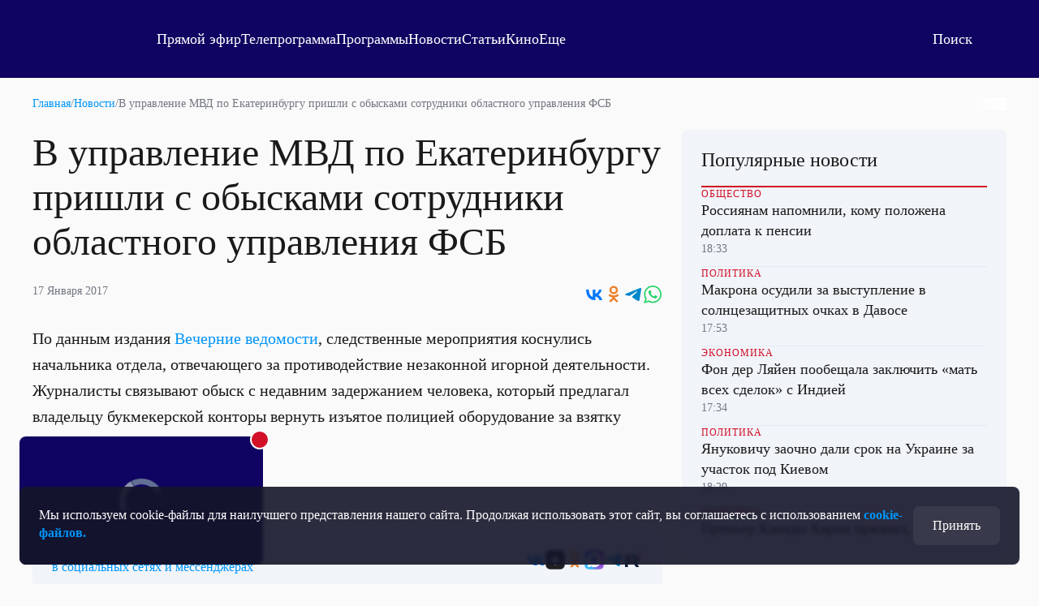

--- FILE ---
content_type: text/html; charset=UTF-8
request_url: https://otr-online.ru/news/v-upravlenie-mvd-76892.html
body_size: 11624
content:
<!DOCTYPE html>
<html lang="ru">

	<head prefix="og: http://ogp.me/ns# article: http://ogp.me/ns/article# ya: http://webmaster.yandex.ru/vocabularies/">

		<meta charset="UTF-8">
		<meta http-equiv="X-UA-Compatible" content="IE=edge,chrome=1">
		<meta name="viewport" content="width=device-width, initial-scale=1.0, maximum-scale=1.0, user-scalable=yes">

		<link href="https://cdn.otr-online.ru/public/img/favicon.svg" rel="icon" type="image/svg+xml"/>
		<link href="https://cdn.otr-online.ru/public/img/favicon.ico" rel="shortcut icon" type="image/x-icon"/>

					<link rel="canonical" href="https://otr-online.ru/news/v-upravlenie-mvd-76892.html"/>
			<link rel="alternate" hreflang="ru" href="https://otr-online.ru/news/v-upravlenie-mvd-76892.html">
			<link rel="alternate" hreflang="x-default" href="https://otr-online.ru/news/v-upravlenie-mvd-76892.html">
		
		
					<meta name="desctiption" content="По данным СМИ, проверка коснулась начальника отдела, отвечающего за противодействие незаконной игорной деятельности">
		
				
		<meta name="application-name" content="&nbsp;"/>
		<meta name="msapplication-TileColor" content="#FFFFFF" />

		<meta name="msapplication-TileImage" content="https://cdn.otr-online.ru/public/img/mstile-144x144.png" />
		<meta name="msapplication-square70x70logo" content="https://cdn.otr-online.ru/public/img/mstile-70x70.png" />
		<meta name="msapplication-square150x150logo" content="https://cdn.otr-online.ru/public/img/mstile-150x150.png" />
		<meta name="msapplication-wide310x150logo" content="https://cdn.otr-online.ru/public/img/mstile-310x150.png" />
		<meta name="msapplication-square310x310logo" content="https://cdn.otr-online.ru/public/img/mstile-310x310.png" />
		
		<link rel="apple-touch-icon" sizes="310x310" href="https://cdn.otr-online.ru/public/img/apple-touch-icon.png">

		<link rel="icon" type="image/png" sizes="192x192"  href="https://cdn.otr-online.ru/public/img/android-icon-192x192.png">
		<link rel="icon" type="image/png" sizes="32x32" href="https://cdn.otr-online.ru/public/img/favicon-32x32.png">
		<link rel="icon" type="image/png" sizes="96x96" href="https://cdn.otr-online.ru/public/img/favicon-96x96.png">
		<link rel="icon" type="image/png" sizes="16x16" href="https://cdn.otr-online.ru/public/img/favicon-16x16.png">

		<link rel="apple-touch-icon-precomposed" sizes="57x57" href="https://cdn.otr-online.ru/public/img/apple-touch-icon-57x57.png" />
		<link rel="apple-touch-icon-precomposed" sizes="60x60" href="https://cdn.otr-online.ru/public/img/apple-touch-icon-60x60.png" />
		<link rel="apple-touch-icon-precomposed" sizes="72x72" href="https://cdn.otr-online.ru/public/img/apple-touch-icon-72x72.png" />
		<link rel="apple-touch-icon-precomposed" sizes="76x76" href="https://cdn.otr-online.ru/public/img/apple-touch-icon-76x76.png" />
		<link rel="apple-touch-icon-precomposed" sizes="114x114" href="https://cdn.otr-online.ru/public/img/apple-touch-icon-114x114.png" />
		<link rel="apple-touch-icon-precomposed" sizes="120x120" href="https://cdn.otr-online.ru/public/img/apple-touch-icon-120x120.png" />
		<link rel="apple-touch-icon-precomposed" sizes="144x144" href="https://cdn.otr-online.ru/public/img/apple-touch-icon-144x144.png" />
		<link rel="apple-touch-icon-precomposed" sizes="152x152" href="https://cdn.otr-online.ru/public/img/apple-touch-icon-152x152.png" />
		<link rel="apple-touch-icon-precomposed" sizes="180x180" href="https://cdn.otr-online.ru/public/img/apple-touch-icon-152x152.png" />

		<link rel="manifest" href="https://cdn.otr-online.ru/public/img/manifest.json">

		<meta name="x-csrf-token" content="Uc$Lo@gV0ip&amp;ZJP1kFa286sddSOAIOODo6W8ojXetbziHzvxm6xXRT11RZVUUBkn">

		<title>В управление МВД по Екатеринбургу пришли с обысками сотрудники областного управления ФСБ | ОТР</title>

		<script type="application/javascript" src="https://cdn.otr-online.ru/public/plugins/swiper-bundle.min.js"></script>
		<script type="application/javascript" src="https://cdn.otr-online.ru/public/scripts/index.js?v=20260106175940" defer></script>

		<link rel="stylesheet" href="https://cdn.otr-online.ru/public/styles/index.css?v=20260106175940"/>

		<script defer src="https://cdn.otr-online.ru/public/plugins/news-widget-embed.js"></script>

		<link rel="stylesheet" href="https://cdn.otr-online.ru/public/plugins/swiper-bundle.min.css"/>
		
					<script type="application/javascript" > (function(m,e,t,r,i,k,a){m[i]=m[i]||function(){(m[i].a=m[i].a||[]).push(arguments)}; m[i].l=1*new Date();k=e.createElement(t),a=e.getElementsByTagName(t)[0],k.async=1,k.src=r,a.parentNode.insertBefore(k,a)}) (window, document, "script", "https://mc.yandex.ru/metrika/tag.js", "ym"); ym(25295057, "init", { clickmap:true, trackLinks:true, accurateTrackBounce:true, webvisor:true }); </script> <noscript><div><img src="https://mc.yandex.ru/watch/25295057" style="position:absolute; left:-9999px;" alt="" /></div></noscript>

<script type="application/javascript">new Image().src = "https://counter.yadro.ru/hit?r"+
escape(document.referrer)+((typeof(screen)=="undefined")?"":
";s"+screen.width+"*"+screen.height+"*"+(screen.colorDepth?
screen.colorDepth:screen.pixelDepth))+";u"+escape(document.URL)+
";h"+escape(document.title.substring(0,150))+
";"+Math.random();</script>


<!--noindex-->
<!-- Rating@Mail.ru counter -->
<script type="application/javascript" >
var _tmr = _tmr || [];
_tmr.push({id: "2515832", type: "pageView", start: (new Date()).getTime()});
(function (d, w) {
var ts = d.createElement("script"); ts.type = "text/javascript"; ts.async = true;
ts.src = (d.location.protocol == "https:" ? "https:" : "http:") + "//top-fwz1.mail.ru/js/code.js";
var f = function () {var s = d.getElementsByTagName("script")[0]; s.parentNode.insertBefore(ts, s);};
if (w.opera == "[object Opera]") { d.addEventListener("DOMContentLoaded", f, false); } else { f(); }
})(document, window);
</script><noscript><div style="position:absolute;left:-10000px;">
<img src="//top-fwz1.mail.ru/counter?id=2515832;js=na" style="border:0;" height="1" width="1" alt="Рейтинг@Mail.ru" />
</div></noscript>
<!--
<!--/noindex-->


<script>
    ((counterHostname) => {
        window.MSCounter = {
            counterHostname: counterHostname
        };
        window.mscounterCallbacks = window.mscounterCallbacks || [];
        window.mscounterCallbacks.push(() => {
            msCounterExampleCom = new MSCounter.counter({
                    'account':'otr_tv',
                    'tmsec': 'otr_tv',
                    'autohit' : true
                });
        });
  
        const newScript = document.createElement('script');
        newScript.async = true;
        newScript.src = counterHostname + '/ncc/counter.js';
  
        const referenceNode = document.querySelector('script');
        if (referenceNode) {
            referenceNode.parentNode.insertBefore(newScript, referenceNode);
        } else {
            document.firstElementChild.appendChild(newScript);
        }
    })('https://tns-counter.ru/');
</script>

<!-- Top.Mail.Ru counter -->
<script type="text/javascript">
var _tmr = window._tmr || (window._tmr = []);
_tmr.push({id: "3499702", type: "pageView", start: (new Date()).getTime()});
(function (d, w, id) {
  if (d.getElementById(id)) return;
  var ts = d.createElement("script"); ts.type = "text/javascript"; ts.async = true; ts.id = id;
  ts.src = "https://top-fwz1.mail.ru/js/code.js";
  var f = function () {var s = d.getElementsByTagName("script")[0]; s.parentNode.insertBefore(ts, s);};
  if (w.opera == "[object Opera]") { d.addEventListener("DOMContentLoaded", f, false); } else { f(); }
})(document, window, "tmr-code");
</script>
<noscript><div><img src="https://top-fwz1.mail.ru/counter?id=3499702;js=na" style="position:absolute;left:-9999px;" alt="Top.Mail.Ru" /></div></noscript>
<!-- /Top.Mail.Ru counter -->

<script type="text/javascript">!function(){var t=document.createElement("script");t.type="text/javascript",t.async=!0,t.src='https://vk.com/js/api/openapi.js?170',t.onload=function(){VK.Retargeting.Init("VK-RTRG-1866140-bE5Jv"),VK.Retargeting.Hit()},document.head.appendChild(t)}();</script><noscript><img src="https://vk.com/rtrg?p=VK-RTRG-1866140-bE5Jv" style="position:fixed; left:-999px;" alt=""/></noscript>
				
		<script type="application/javascript">

			var backgroundImage = '';
			var backgroundColor = '';

			function setBackground() {

				if (backgroundImage && backgroundImage.trim().length) {

					document.querySelector("#otr-app").style.backgroundImage = 'url(' + backgroundImage + ')'
					document.querySelector(".body-wrapper").classList.add("body-wrapper-shadow")
				}

				if (backgroundColor && backgroundColor.trim().length) {

					if (!backgroundColor.includes("gradient")) {

						document.querySelector("#otr-app").style.backgroundColor = backgroundColor
					
					} else if (backgroundColor.includes("gradient") && backgroundImage && backgroundImage.trim().length) {

						document.querySelector("#otr-app").style.backgroundImage = 'url(' + backgroundImage + '), ' + backgroundColor
						document.querySelector(".body-wrapper").classList.add("body-wrapper-shadow")

					} else {

						document.querySelector("#otr-app").style.background = backgroundColor
					}
				}
			}

			window.onload = function() {

				try {

					setBackground()

					document.querySelector("#mainContent").classList.remove("minHeight");
					
				} catch (error) {
					
					console.error(error)
				}
			}

		</script>

			
<meta name="description" content="По данным СМИ, проверка коснулась начальника отдела, отвечающего за противодействие незаконной игорной деятельности"/>
<meta name="keywords" content=""/>
<meta name="desctiption" content="По данным СМИ, проверка коснулась начальника отдела, отвечающего за противодействие незаконной игорной деятельности"/>
<meta name="mrc__share_title" content="В управление МВД по Екатеринбургу пришли с обысками сотрудники областного управления ФСБ | ОТР"/>
<meta property="article:published_time" content="17.01.2017 14:08" />

<meta property="og:locale" content="ru_RU"/>
<meta property="og:site_name" content="ОТР - Общественное Телевидение России"/>

<meta property="og:type" content="article"/>
<meta property="og:title" content="В управление МВД по Екатеринбургу пришли с обысками сотрудники областного управления ФСБ"/>
<meta property="og:description" content="По данным СМИ, проверка коснулась начальника отдела, отвечающего за противодействие незаконной игорной деятельности"/>
<meta property="og:url" content="https://otr-online.ru/news/v-upravlenie-mvd-76892.html"/>

	<meta property="og:image" content="https://cdn.otr-online.ru/public/img/empty.png"/>
	<meta property="og:image:type" content="image/png"/>
	<meta property="og:image:width" content="960" />
	<meta property="og:image:height" content="540" />
	<meta property="vk:image" content="https://cdn.otr-online.ru/public/img/empty.png"/>
	<link rel="image_src" href="https://cdn.otr-online.ru/public/img/empty.png" />


	</head>

	<body>
		
		<div class="body" id="otr-app">

			<accept-block></accept-block>

			<online-ethereal-block
				cdn="no"
				:players="{cdn: 'https://playercdn.cdnvideo.ru/aloha/players/basic_player1.html?account=27xtarafpq&amp;source=//live-otronline.cdnvideo.ru/otr-decklink/otr_ru_720p/playlist.m3u8', webcaster: 'https://otr.webcaster.pro/schedule?uid=12&amp;type_id=&amp;s=7eb96ea008fb64b1315eea4fe4606140&amp;width=100%25&amp;height=100%25&amp;muted=true'}"
				:pages-excluded="['/online', '/profile', '/online/', '/profile/', '/login', '/register']"
			></online-ethereal-block>

			<div class="body-wrapper">

				<pages-header :user-info='[]' :site-config='{&quot;site_name&quot;:&quot;\u041e\u0422\u0420 - \u041e\u0431\u0449\u0435\u0441\u0442\u0432\u0435\u043d\u043d\u043e\u0435 \u0422\u0435\u043b\u0435\u0432\u0438\u0434\u0435\u043d\u0438\u0435 \u0420\u043e\u0441\u0441\u0438\u0438&quot;,&quot;site_city&quot;:&quot;\u0433. \u041c\u043e\u0441\u043a\u0432\u0430&quot;,&quot;site_metro&quot;:&quot;\u043c. \u0411\u0443\u0442\u044b\u0440\u0441\u043a\u0430\u044f&quot;,&quot;site_coordinates&quot;:&quot;55.820521, 37.604565&quot;,&quot;site_phone&quot;:&quot;+7 499 755 30 50 \u0434\u043e\u0431.\u00a03165&quot;,&quot;site_mail_internet&quot;:&quot;marketing@ptvr.ru&quot;,&quot;site_noreply&quot;:&quot;noreply@otr-online.ru&quot;,&quot;site_vakansii&quot;:&quot;vakansii@ptvr.ru&quot;,&quot;site_address&quot;:&quot;127427, \u041c\u043e\u0441\u043a\u0432\u0430, \u0420\u043e\u0441\u0441\u0438\u044f&lt;br&gt;\u0423\u043b. \u0410\u043a\u0430\u0434\u0435\u043c\u0438\u043a\u0430 \u041a\u043e\u0440\u043e\u043b\u0451\u0432\u0430, 19&quot;,&quot;site_copyright&quot;:&quot;&lt;p&gt;\u0421\u0440\u0435\u0434\u0441\u0442\u0432\u043e \u043c\u0430\u0441\u0441\u043e\u0432\u043e\u0439 \u0438\u043d\u0444\u043e\u0440\u043c\u0430\u0446\u0438\u0438, \u0421\u0435\u0442\u0435\u0432\u043e\u0435 \u0438\u0437\u0434\u0430\u043d\u0438\u0435 - \u0418\u043d\u0442\u0435\u0440\u043d\u0435\u0442-\u043f\u043e\u0440\u0442\u0430\u043b \&quot;\u041e\u0431\u0449\u0435\u0441\u0442\u0432\u0435\u043d\u043d\u043e\u0435 \u0442\u0435\u043b\u0435\u0432\u0438\u0434\u0435\u043d\u0438\u0435 \u0420\u043e\u0441\u0441\u0438\u0438\&quot;.&lt;\/p&gt;&lt;p&gt;\u0423\u0447\u0440\u0435\u0434\u0438\u0442\u0435\u043b\u044c: \u0410\u0432\u0442\u043e\u043d\u043e\u043c\u043d\u0430\u044f \u043d\u0435\u043a\u043e\u043c\u043c\u0435\u0440\u0447\u0435\u0441\u043a\u0430\u044f \u043e\u0440\u0433\u0430\u043d\u0438\u0437\u0430\u0446\u0438\u044f \u00ab\u041e\u0431\u0449\u0435\u0441\u0442\u0432\u0435\u043d\u043d\u043e\u0435 \u0442\u0435\u043b\u0435\u0432\u0438\u0434\u0435\u043d\u0438\u0435 \u0420\u043e\u0441\u0441\u0438\u0438\u00bb (\u0410\u041d\u041e \u00ab\u041e\u0422\u0412\u0420\u00bb).&lt;br&gt;\u0421\u0432\u0438\u0434\u0435\u0442\u0435\u043b\u044c\u0441\u0442\u0432\u043e \u043e \u0440\u0435\u0433\u0438\u0441\u0442\u0440\u0430\u0446\u0438\u0438 \u0421\u041c\u0418 \u042d\u043b \u2116 \u0424\u042177-54773 \u043e\u0442 17.07.2013 \u0433. \u0432\u044b\u0434\u0430\u043d\u043e \u0424\u0435\u0434\u0435\u0440\u0430\u043b\u044c\u043d\u043e\u0439 \u0441\u043b\u0443\u0436\u0431\u043e\u0439 \u043f\u043e \u043d\u0430\u0434\u0437\u043e\u0440\u0443 \u0432 \u0441\u0444\u0435\u0440\u0435 \u0441\u0432\u044f\u0437\u0438, \u0438\u043d\u0444\u043e\u0440\u043c\u0430\u0446\u0438\u043e\u043d\u043d\u044b\u0445 \u0442\u0435\u0445\u043d\u043e\u043b\u043e\u0433\u0438\u0439 \u0438 \u043c\u0430\u0441\u0441\u043e\u0432\u044b\u0445 \u043a\u043e\u043c\u043c\u0443\u043d\u0438\u043a\u0430\u0446\u0438\u0439 (\u0420\u043e\u0441\u043a\u043e\u043c\u043d\u0430\u0434\u0437\u043e\u0440).&lt;br&gt;\u0413\u043b\u0430\u0432\u043d\u044b\u0439 \u0440\u0435\u0434\u0430\u043a\u0442\u043e\u0440: \u0418\u0433\u043d\u0430\u0442\u0435\u043d\u043a\u043e \u0412.\u041d.&lt;br&gt;\u0410\u0434\u0440\u0435\u0441 \u044d\u043b\u0435\u043a\u0442\u0440\u043e\u043d\u043d\u043e\u0439 \u043f\u043e\u0447\u0442\u044b \u0420\u0435\u0434\u0430\u043a\u0446\u0438\u0438: internet@otr-online.ru&lt;br&gt;\u0422\u0435\u043b\u0435\u0444\u043e\u043d \u0420\u0435\u0434\u0430\u043a\u0446\u0438\u0438: +7 (499) 755 30 50&lt;\/p&gt;&lt;p&gt;\u0414\u043b\u044f \u043b\u0438\u0446 \u0441\u0442\u0430\u0440\u0448\u0435 16 \u043b\u0435\u0442.&lt;\/p&gt;&quot;,&quot;site_counter&quot;:&quot;&lt;script type=\&quot;application\/javascript\&quot; &gt; (function(m,e,t,r,i,k,a){m[i]=m[i]||function(){(m[i].a=m[i].a||[]).push(arguments)}; m[i].l=1*new Date();k=e.createElement(t),a=e.getElementsByTagName(t)[0],k.async=1,k.src=r,a.parentNode.insertBefore(k,a)}) (window, document, \&quot;script\&quot;, \&quot;https:\/\/mc.yandex.ru\/metrika\/tag.js\&quot;, \&quot;ym\&quot;); ym(25295057, \&quot;init\&quot;, { clickmap:true, trackLinks:true, accurateTrackBounce:true, webvisor:true }); &lt;\/script&gt; &lt;noscript&gt;&lt;div&gt;&lt;img src=\&quot;https:\/\/mc.yandex.ru\/watch\/25295057\&quot; style=\&quot;position:absolute; left:-9999px;\&quot; alt=\&quot;\&quot; \/&gt;&lt;\/div&gt;&lt;\/noscript&gt;\n\n&lt;script type=\&quot;application\/javascript\&quot;&gt;new Image().src = \&quot;https:\/\/counter.yadro.ru\/hit?r\&quot;+\nescape(document.referrer)+((typeof(screen)==\&quot;undefined\&quot;)?\&quot;\&quot;:\n\&quot;;s\&quot;+screen.width+\&quot;*\&quot;+screen.height+\&quot;*\&quot;+(screen.colorDepth?\nscreen.colorDepth:screen.pixelDepth))+\&quot;;u\&quot;+escape(document.URL)+\n\&quot;;h\&quot;+escape(document.title.substring(0,150))+\n\&quot;;\&quot;+Math.random();&lt;\/script&gt;\n\n\n&lt;!--noindex--&gt;\n&lt;!-- Rating@Mail.ru counter --&gt;\n&lt;script type=\&quot;application\/javascript\&quot; &gt;\nvar _tmr = _tmr || [];\n_tmr.push({id: \&quot;2515832\&quot;, type: \&quot;pageView\&quot;, start: (new Date()).getTime()});\n(function (d, w) {\nvar ts = d.createElement(\&quot;script\&quot;); ts.type = \&quot;text\/javascript\&quot;; ts.async = true;\nts.src = (d.location.protocol == \&quot;https:\&quot; ? \&quot;https:\&quot; : \&quot;http:\&quot;) + \&quot;\/\/top-fwz1.mail.ru\/js\/code.js\&quot;;\nvar f = function () {var s = d.getElementsByTagName(\&quot;script\&quot;)[0]; s.parentNode.insertBefore(ts, s);};\nif (w.opera == \&quot;[object Opera]\&quot;) { d.addEventListener(\&quot;DOMContentLoaded\&quot;, f, false); } else { f(); }\n})(document, window);\n&lt;\/script&gt;&lt;noscript&gt;&lt;div style=\&quot;position:absolute;left:-10000px;\&quot;&gt;\n&lt;img src=\&quot;\/\/top-fwz1.mail.ru\/counter?id=2515832;js=na\&quot; style=\&quot;border:0;\&quot; height=\&quot;1\&quot; width=\&quot;1\&quot; alt=\&quot;\u0420\u0435\u0439\u0442\u0438\u043d\u0433@Mail.ru\&quot; \/&gt;\n&lt;\/div&gt;&lt;\/noscript&gt;\n&lt;!--\n&lt;!--\/noindex--&gt;\n\n\n&lt;script&gt;\n    ((counterHostname) =&gt; {\n        window.MSCounter = {\n            counterHostname: counterHostname\n        };\n        window.mscounterCallbacks = window.mscounterCallbacks || [];\n        window.mscounterCallbacks.push(() =&gt; {\n            msCounterExampleCom = new MSCounter.counter({\n                    &#039;account&#039;:&#039;otr_tv&#039;,\n                    &#039;tmsec&#039;: &#039;otr_tv&#039;,\n                    &#039;autohit&#039; : true\n                });\n        });\n  \n        const newScript = document.createElement(&#039;script&#039;);\n        newScript.async = true;\n        newScript.src = counterHostname + &#039;\/ncc\/counter.js&#039;;\n  \n        const referenceNode = document.querySelector(&#039;script&#039;);\n        if (referenceNode) {\n            referenceNode.parentNode.insertBefore(newScript, referenceNode);\n        } else {\n            document.firstElementChild.appendChild(newScript);\n        }\n    })(&#039;https:\/\/tns-counter.ru\/&#039;);\n&lt;\/script&gt;\n\n&lt;!-- Top.Mail.Ru counter --&gt;\n&lt;script type=\&quot;text\/javascript\&quot;&gt;\nvar _tmr = window._tmr || (window._tmr = []);\n_tmr.push({id: \&quot;3499702\&quot;, type: \&quot;pageView\&quot;, start: (new Date()).getTime()});\n(function (d, w, id) {\n  if (d.getElementById(id)) return;\n  var ts = d.createElement(\&quot;script\&quot;); ts.type = \&quot;text\/javascript\&quot;; ts.async = true; ts.id = id;\n  ts.src = \&quot;https:\/\/top-fwz1.mail.ru\/js\/code.js\&quot;;\n  var f = function () {var s = d.getElementsByTagName(\&quot;script\&quot;)[0]; s.parentNode.insertBefore(ts, s);};\n  if (w.opera == \&quot;[object Opera]\&quot;) { d.addEventListener(\&quot;DOMContentLoaded\&quot;, f, false); } else { f(); }\n})(document, window, \&quot;tmr-code\&quot;);\n&lt;\/script&gt;\n&lt;noscript&gt;&lt;div&gt;&lt;img src=\&quot;https:\/\/top-fwz1.mail.ru\/counter?id=3499702;js=na\&quot; style=\&quot;position:absolute;left:-9999px;\&quot; alt=\&quot;Top.Mail.Ru\&quot; \/&gt;&lt;\/div&gt;&lt;\/noscript&gt;\n&lt;!-- \/Top.Mail.Ru counter --&gt;\n\n&lt;script type=\&quot;text\/javascript\&quot;&gt;!function(){var t=document.createElement(\&quot;script\&quot;);t.type=\&quot;text\/javascript\&quot;,t.async=!0,t.src=&#039;https:\/\/vk.com\/js\/api\/openapi.js?170&#039;,t.onload=function(){VK.Retargeting.Init(\&quot;VK-RTRG-1866140-bE5Jv\&quot;),VK.Retargeting.Hit()},document.head.appendChild(t)}();&lt;\/script&gt;&lt;noscript&gt;&lt;img src=\&quot;https:\/\/vk.com\/rtrg?p=VK-RTRG-1866140-bE5Jv\&quot; style=\&quot;position:fixed; left:-999px;\&quot; alt=\&quot;\&quot;\/&gt;&lt;\/noscript&gt;&quot;,&quot;site_date&quot;:null,&quot;site_facebook&quot;:&quot;OTVRussia&quot;,&quot;site_twitter&quot;:&quot;OTV_Russia&quot;,&quot;site_vkontakte&quot;:&quot;otrussia&quot;,&quot;site_youtube&quot;:&quot;@otrussia&quot;,&quot;site_odnoklassniki&quot;:&quot;otrussia&quot;,&quot;site_zen&quot;:&quot;otr-online.ru?favid=254097216&quot;,&quot;site_tiktok&quot;:&quot;@otr_russia&quot;,&quot;site_telegram&quot;:&quot;otr_tv&quot;,&quot;site_rutube&quot;:&quot;23460694&quot;,&quot;player_cdn&quot;:&quot;no&quot;,&quot;pay_system&quot;:&quot;yes&quot;,&quot;geoIP2&quot;:&quot;yes&quot;,&quot;site_editable&quot;:&quot;yes&quot;,&quot;site_background_color&quot;:&quot;&quot;,&quot;site_background_image&quot;:&quot;&quot;,&quot;news_background_1&quot;:&quot;\/public\/files\/content\/2025-05\/zastavka1new.png&quot;,&quot;news_background_2&quot;:&quot;\/public\/files\/content\/2025-05\/zastavka2new.png&quot;,&quot;news_background_3&quot;:&quot;\/public\/files\/content\/2025-05\/zastavka4new.png&quot;,&quot;news_background_4&quot;:&quot;\/public\/files\/content\/2025-05\/zastavka3new.png&quot;,&quot;news_background_5&quot;:&quot;\/public\/files\/content\/2025-05\/zastavka7new.png&quot;,&quot;site_smi2_enable&quot;:&quot;no&quot;,&quot;site_sparrow_enable&quot;:&quot;no&quot;,&quot;site_wikipedia&quot;:&quot;https:\/\/ru.wikipedia.org\/wiki\/%D0%9E%D0%B1%D1%89%D0%B5%D1%81%D1%82%D0%B2%D0%B5%D0%BD%D0%BD%D0%BE%D0%B5_%D1%82%D0%B5%D0%BB%D0%B5%D0%B2%D0%B8%D0%B4%D0%B5%D0%BD%D0%B8%D0%B5_%D0%A0%D0%BE%D1%81%D1%81%D0%B8%D0%B8&quot;,&quot;site_legalname&quot;:&quot;\u0410\u041d\u041e \u00ab\u041e\u0422\u0412\u0420\u00bb&quot;,&quot;site_street_address&quot;:&quot;\u0420\u043e\u0441\u0441\u0438\u044f, \u041c\u043e\u0441\u043a\u0432\u0430, \u0423\u043b. \u0410\u043a\u0430\u0434\u0435\u043c\u0438\u043a\u0430 \u041a\u043e\u0440\u043e\u043b\u0451\u0432\u0430, 19&quot;,&quot;site_postal_address&quot;:&quot;127427&quot;,&quot;site_holiday_mod&quot;:&quot;&quot;,&quot;site_cdn_player&quot;:&quot;https:\/\/playercdn.cdnvideo.ru\/aloha\/players\/basic_player1.html?account=27xtarafpq&amp;source=\/\/live-otronline.cdnvideo.ru\/otr-decklink\/otr_ru_720p\/playlist.m3u8&quot;,&quot;site_webcaster_player&quot;:&quot;https:\/\/otr.webcaster.pro\/schedule?uid=12&amp;type_id=&amp;s=7eb96ea008fb64b1315eea4fe4606140&amp;width=100%25&amp;height=100%25&amp;muted=true&quot;,&quot;site_2fa&quot;:&quot;yes&quot;,&quot;site_redesign&quot;:&quot;yes&quot;,&quot;site_max&quot;:&quot;otr&quot;,&quot;cdn&quot;:&quot;https:\/\/cdn.otr-online.ru\/&quot;,&quot;cdn_ns&quot;:&quot;https:\/\/cdn.otr-online.ru&quot;,&quot;origin&quot;:&quot;https:\/\/otr-online.ru\/&quot;,&quot;origin_ns&quot;:&quot;https:\/\/otr-online.ru&quot;,&quot;site_script_version&quot;:&quot;20260106175940&quot;}'></pages-header>
				

			<div itemscope class="microdata">
			<div class="headline" itemprop="headline">В управление МВД по Екатеринбургу пришли с обысками сотрудники областного управления ФСБ</div>			<a class="url" href="https://otr-online.ru/news/v-upravlenie-mvd-76892.html" itemprop="url">https://otr-online.ru/news/v-upravlenie-mvd-76892.html</a>						<div class="article-body" itemprop="articleBody">По данным издания Вечерние ведомости, следственные мероприятия коснулись начальника отдела, отвечающего за противодействие незаконной игорной деятельности. Журналисты связывают обыск с недавним задержанием человека, который предлагал владельцу букмекерской конторы вернуть изъятое полицией оборудование за взятку одному из сотрудников МВД.</div>		</div>

					<div class="microdata" itemscope="itemscope" itemtype="https://schema.org/WebSite">
				<link itemprop="url" href="https://otr-online.ru/" />
				<meta itemprop="name" content="ОТР - Общественное Телевидение России">
				<meta itemprop="description" content="По данным СМИ, проверка коснулась начальника отдела, отвечающего за противодействие незаконной игорной деятельности">
				<meta itemprop="image" content="https://cdn.otr-online.ru/public/img/empty.png">
				<div itemprop="potentialAction" itemscope="itemscope" itemtype="https://schema.org/SearchAction">
					<meta itemprop="target" content="https://otr-online.ru/search/?text={query}">
					<meta itemprop="query-input" content="required name=query">
				</div>
			</div>
		
					<div class="microdata" itemscope="itemscope" itemtype="http://schema.org/WebPage">
				<a itemprop="url" href="https://otr-online.ru/news/v-upravlenie-mvd-76892.html"></a>
				<meta itemprop="mainEntityOfPage" content="https://otr-online.ru/news/v-upravlenie-mvd-76892.html">
				<meta itemprop="name" content="">
				<meta itemprop="headline" content="">
				<meta itemprop="description" content="По данным СМИ, проверка коснулась начальника отдела, отвечающего за противодействие незаконной игорной деятельности">
				<meta itemprop="keywords" content="">
				<meta itemprop="genre" content="Новости">
			</div>
		
					<div class="microdata" itemscope="itemscope" itemtype="http://schema.org/Organization">

				<div itemprop="name">ОТР - Общественное Телевидение России</div>
				<a itemprop="url" href="https://otr-online.ru/"></a>

				<div itemprop="address" itemscope="" itemtype="http://schema.org/PostalAddress">
					<meta itemprop="streetAddress" content="Россия, Москва, Ул. Академика Королёва, 19">
					<meta itemprop="postalCode" content="127427">
					<meta itemprop="addressLocality" content="Москва">
					<meta itemprop="addressRegion" content="Москва">
					<div itemprop="addressCountry" itemscope="" itemtype="https://schema.org/Country">
						<meta itemprop="name" content="Россия">
						<meta itemprop="address" content="Россия, Москва, Ул. Академика Королёва, 19">
						<meta itemprop="telephone" content="+7 499 755 30 50 доб. 3165">
					</div>
				</div>

				<div itemprop="email">marketing@ptvr.ru</div>
				<div itemprop="telephone">+7 499 755 30 50 доб. 3165</div>
				<div itemprop="legalName">АНО «ОТВР»</div>

				<a itemprop="sameAs" href="https://ru.wikipedia.org/wiki/%D0%9E%D0%B1%D1%89%D0%B5%D1%81%D1%82%D0%B2%D0%B5%D0%BD%D0%BD%D0%BE%D0%B5_%D1%82%D0%B5%D0%BB%D0%B5%D0%B2%D0%B8%D0%B4%D0%B5%D0%BD%D0%B8%D0%B5_%D0%A0%D0%BE%D1%81%D1%81%D0%B8%D0%B8"></a>				<a itemprop="sameAs" href="https://vk.com/otrussia"></a>												<a itemprop="sameAs" href="https://dzen.ru/otr-online.ru?favid=254097216"></a>				<a itemprop="sameAs" href="https://tgclick.com/otr_tv"></a>
				<a itemprop="sameAs" href="https://yandex.ru/maps/-/CDVGMH5I"></a>
				<a itemprop="sameAs" href="https://maps.app.goo.gl/6U3mZWDGwiySUdQj6"></a>

				<div itemprop="logo" itemscope="" itemtype="https://schema.org/ImageObject">
					<a itemprop="url"href="https://cdn.otr-online.ru/public/img/empty.png"></a>
					<a itemprop="contentUrl" href="https://cdn.otr-online.ru/public/img/empty.png"></a>
					<div itemprop="width">1920</div>
					<div itemprop="height">1080</div>
				</div>
			</div>
				

<div class="content minHeight" id="mainContent">
	
	<div itemscope style="display: none;">
		<div class="headline" itemprop="headline">В управление МВД по Екатеринбургу пришли с обысками сотрудники областного управления ФСБ</div>		<a class="url" href="https://otr-online.ru/news/v-upravlenie-mvd-76892.html" itemprop="url">https://otr-online.ru/news/v-upravlenie-mvd-76892.html</a>				<div class="article-body" itemprop="articleBody">По данным издания Вечерние ведомости, следственные мероприятия коснулись начальника отдела, отвечающего за противодействие незаконной игорной деятельности. Журналисты связывают обыск с недавним задержанием человека, который предлагал владельцу букмекерской конторы вернуть изъятое полицией оборудование за взятку одному из сотрудников МВД.</div>	</div>

	<div itemscope itemtype="https://schema.org/Article">
		<link itemprop="mainEntityOfPage" href="https://otr-online.ru/news/v-upravlenie-mvd-76892.html"/>
					<link itemprop="image" href="https://cdn.otr-online.ru/public/img/empty.png"/>
				<meta itemprop="headline name" content="В управление МВД по Екатеринбургу пришли с обысками сотрудники областного управления ФСБ"/>
		<meta itemprop="description" content="По данным СМИ, проверка коснулась начальника отдела, отвечающего за противодействие незаконной игорной деятельности">
		<meta itemprop="author" content=" ">
		<meta itemprop="datePublished" datetime="17.01.2017 14:08" content="17.01.2017 14:08">
		<meta itemprop="dateModified" datetime="27.03.2024 08:20" content="27.03.2024 08:20">
		<div itemprop="publisher" itemscope itemtype="https://schema.org/Organization">
			<div itemprop="logo" itemscope itemtype="https://schema.org/ImageObject">
				<img itemprop="url image" src="https://cdn.otr-online.ru/public/img/main-logo.svg" style="display:none;"/>
			</div>
			<meta itemprop="name" content="ОТР - Общественное Телевидение России">
			<meta itemprop="telephone" content="+7 499 755 30 50 доб. 3165">
			<meta itemprop="address" content="Россия">
		</div>
		<span itemprop="articleBody" style="display:none;">По данным издания Вечерние ведомости, следственные мероприятия коснулись начальника отдела, отвечающего за противодействие незаконной игорной деятельности. Журналисты связывают обыск с недавним задержанием человека, который предлагал владельцу букмекерской конторы вернуть изъятое полицией оборудование за взятку одному из сотрудников МВД.</span>
	</div>

	<pages-crumbs :items='[{&quot;url&quot;:&quot;\/&quot;,&quot;name&quot;:&quot;\u0413\u043b\u0430\u0432\u043d\u0430\u044f&quot;},{&quot;url&quot;:null,&quot;name&quot;:&quot;\/&quot;},{&quot;url&quot;:&quot;\/news\/&quot;,&quot;name&quot;:&quot;\u041d\u043e\u0432\u043e\u0441\u0442\u0438&quot;},{&quot;url&quot;:null,&quot;name&quot;:&quot;\/&quot;},{&quot;url&quot;:null,&quot;name&quot;:&quot;\u0412 \u0443\u043f\u0440\u0430\u0432\u043b\u0435\u043d\u0438\u0435 \u041c\u0412\u0414 \u043f\u043e \u0415\u043a\u0430\u0442\u0435\u0440\u0438\u043d\u0431\u0443\u0440\u0433\u0443 \u043f\u0440\u0438\u0448\u043b\u0438 \u0441 \u043e\u0431\u044b\u0441\u043a\u0430\u043c\u0438 \u0441\u043e\u0442\u0440\u0443\u0434\u043d\u0438\u043a\u0438 \u043e\u0431\u043b\u0430\u0441\u0442\u043d\u043e\u0433\u043e \u0443\u043f\u0440\u0430\u0432\u043b\u0435\u043d\u0438\u044f \u0424\u0421\u0411&quot;}]'></pages-crumbs>

	<news-materials-list page-url="v-upravlenie-mvd" :banner="[]" :current-page='{&quot;id&quot;:76892,&quot;author_id&quot;:null,&quot;region_id&quot;:65,&quot;city_id&quot;:0,&quot;video_id&quot;:0,&quot;rubric_id&quot;:0,&quot;views&quot;:172,&quot;date_created&quot;:&quot;2017-01-17 15:03:37&quot;,&quot;date_updated&quot;:&quot;2024-03-27 08:20:21&quot;,&quot;date_publicated&quot;:&quot;2017-01-17 14:08:00&quot;,&quot;link&quot;:&quot;\/news\/v-upravlenie-mvd-76892.html&quot;,&quot;url&quot;:&quot;v-upravlenie-mvd&quot;,&quot;head&quot;:&quot;\u0412 \u0443\u043f\u0440\u0430\u0432\u043b\u0435\u043d\u0438\u0435 \u041c\u0412\u0414 \u043f\u043e \u0415\u043a\u0430\u0442\u0435\u0440\u0438\u043d\u0431\u0443\u0440\u0433\u0443 \u043f\u0440\u0438\u0448\u043b\u0438 \u0441 \u043e\u0431\u044b\u0441\u043a\u0430\u043c\u0438 \u0441\u043e\u0442\u0440\u0443\u0434\u043d\u0438\u043a\u0438 \u043e\u0431\u043b\u0430\u0441\u0442\u043d\u043e\u0433\u043e \u0443\u043f\u0440\u0430\u0432\u043b\u0435\u043d\u0438\u044f \u0424\u0421\u0411&quot;,&quot;title&quot;:null,&quot;other_title&quot;:null,&quot;seo_title&quot;:null,&quot;seo_meta_desc&quot;:null,&quot;dzen_title&quot;:null,&quot;meta_desc&quot;:&quot;\u041f\u043e \u0434\u0430\u043d\u043d\u044b\u043c \u0421\u041c\u0418, \u043f\u0440\u043e\u0432\u0435\u0440\u043a\u0430 \u043a\u043e\u0441\u043d\u0443\u043b\u0430\u0441\u044c \u043d\u0430\u0447\u0430\u043b\u044c\u043d\u0438\u043a\u0430 \u043e\u0442\u0434\u0435\u043b\u0430, \u043e\u0442\u0432\u0435\u0447\u0430\u044e\u0449\u0435\u0433\u043e \u0437\u0430 \u043f\u0440\u043e\u0442\u0438\u0432\u043e\u0434\u0435\u0439\u0441\u0442\u0432\u0438\u0435 \u043d\u0435\u0437\u0430\u043a\u043e\u043d\u043d\u043e\u0439 \u0438\u0433\u043e\u0440\u043d\u043e\u0439 \u0434\u0435\u044f\u0442\u0435\u043b\u044c\u043d\u043e\u0441\u0442\u0438&quot;,&quot;meta_keys&quot;:null,&quot;image_text&quot;:null,&quot;image_author&quot;:null,&quot;background&quot;:null,&quot;embed&quot;:null,&quot;text&quot;:&quot;&lt;p&gt;\u041f\u043e \u0434\u0430\u043d\u043d\u044b\u043c \u0438\u0437\u0434\u0430\u043d\u0438\u044f &lt;a href=\&quot;http:\/\/veved.ru\/news\/83066-vracha-sverdlovskoj-bolnicy-osudili-za-izurodovannoe-lico-15-letnej-shkolnicy.html\&quot;&gt;\u0412\u0435\u0447\u0435\u0440\u043d\u0438\u0435 \u0432\u0435\u0434\u043e\u043c\u043e\u0441\u0442\u0438&lt;span&gt;&lt;\/span&gt;&lt;\/a&gt;, \u0441\u043b\u0435\u0434\u0441\u0442\u0432\u0435\u043d\u043d\u044b\u0435 \u043c\u0435\u0440\u043e\u043f\u0440\u0438\u044f\u0442\u0438\u044f \u043a\u043e\u0441\u043d\u0443\u043b\u0438\u0441\u044c \u043d\u0430\u0447\u0430\u043b\u044c\u043d\u0438\u043a\u0430 \u043e\u0442\u0434\u0435\u043b\u0430, \u043e\u0442\u0432\u0435\u0447\u0430\u044e\u0449\u0435\u0433\u043e \u0437\u0430 \u043f\u0440\u043e\u0442\u0438\u0432\u043e\u0434\u0435\u0439\u0441\u0442\u0432\u0438\u0435 \u043d\u0435\u0437\u0430\u043a\u043e\u043d\u043d\u043e\u0439 \u0438\u0433\u043e\u0440\u043d\u043e\u0439 \u0434\u0435\u044f\u0442\u0435\u043b\u044c\u043d\u043e\u0441\u0442\u0438. \u0416\u0443\u0440\u043d\u0430\u043b\u0438\u0441\u0442\u044b \u0441\u0432\u044f\u0437\u044b\u0432\u0430\u044e\u0442 \u043e\u0431\u044b\u0441\u043a \u0441 \u043d\u0435\u0434\u0430\u0432\u043d\u0438\u043c \u0437\u0430\u0434\u0435\u0440\u0436\u0430\u043d\u0438\u0435\u043c \u0447\u0435\u043b\u043e\u0432\u0435\u043a\u0430, \u043a\u043e\u0442\u043e\u0440\u044b\u0439 \u043f\u0440\u0435\u0434\u043b\u0430\u0433\u0430\u043b \u0432\u043b\u0430\u0434\u0435\u043b\u044c\u0446\u0443 \u0431\u0443\u043a\u043c\u0435\u043a\u0435\u0440\u0441\u043a\u043e\u0439 \u043a\u043e\u043d\u0442\u043e\u0440\u044b \u0432\u0435\u0440\u043d\u0443\u0442\u044c \u0438\u0437\u044a\u044f\u0442\u043e\u0435 \u043f\u043e\u043b\u0438\u0446\u0438\u0435\u0439 \u043e\u0431\u043e\u0440\u0443\u0434\u043e\u0432\u0430\u043d\u0438\u0435 \u0437\u0430 \u0432\u0437\u044f\u0442\u043a\u0443 \u043e\u0434\u043d\u043e\u043c\u0443 \u0438\u0437 \u0441\u043e\u0442\u0440\u0443\u0434\u043d\u0438\u043a\u043e\u0432 \u041c\u0412\u0414.&lt;\/p&gt;&quot;,&quot;show_list&quot;:&quot;yes&quot;,&quot;attribution&quot;:&quot;ethereal&quot;,&quot;flag&quot;:&quot;on&quot;,&quot;video_url&quot;:null,&quot;video_name&quot;:null,&quot;video_thumbnail_url&quot;:null,&quot;video_thumbnail_url_small&quot;:null,&quot;video_thumbnail_url_local&quot;:null,&quot;video_thumbnail_url_small_local&quot;:null,&quot;video_embed&quot;:null,&quot;city_name&quot;:null,&quot;region_name&quot;:&quot;\u0421\u0432\u0435\u0440\u0434\u043b\u043e\u0432\u0441\u043a\u0430\u044f \u043e\u0431\u043b\u0430\u0441\u0442\u044c&quot;,&quot;file_uri_original&quot;:null,&quot;file_uri_medium&quot;:null,&quot;file_uri_small&quot;:null,&quot;file_size&quot;:null,&quot;file_mime&quot;:null,&quot;rubric_name&quot;:null,&quot;user_name&quot;:null,&quot;user_surname&quot;:null,&quot;user_fullname&quot;:null,&quot;user_gender&quot;:null,&quot;rubrics&quot;:[]}' :site-config='{&quot;site_name&quot;:&quot;\u041e\u0422\u0420 - \u041e\u0431\u0449\u0435\u0441\u0442\u0432\u0435\u043d\u043d\u043e\u0435 \u0422\u0435\u043b\u0435\u0432\u0438\u0434\u0435\u043d\u0438\u0435 \u0420\u043e\u0441\u0441\u0438\u0438&quot;,&quot;site_city&quot;:&quot;\u0433. \u041c\u043e\u0441\u043a\u0432\u0430&quot;,&quot;site_metro&quot;:&quot;\u043c. \u0411\u0443\u0442\u044b\u0440\u0441\u043a\u0430\u044f&quot;,&quot;site_coordinates&quot;:&quot;55.820521, 37.604565&quot;,&quot;site_phone&quot;:&quot;+7 499 755 30 50 \u0434\u043e\u0431.\u00a03165&quot;,&quot;site_mail_internet&quot;:&quot;marketing@ptvr.ru&quot;,&quot;site_noreply&quot;:&quot;noreply@otr-online.ru&quot;,&quot;site_vakansii&quot;:&quot;vakansii@ptvr.ru&quot;,&quot;site_address&quot;:&quot;127427, \u041c\u043e\u0441\u043a\u0432\u0430, \u0420\u043e\u0441\u0441\u0438\u044f&lt;br&gt;\u0423\u043b. \u0410\u043a\u0430\u0434\u0435\u043c\u0438\u043a\u0430 \u041a\u043e\u0440\u043e\u043b\u0451\u0432\u0430, 19&quot;,&quot;site_copyright&quot;:&quot;&lt;p&gt;\u0421\u0440\u0435\u0434\u0441\u0442\u0432\u043e \u043c\u0430\u0441\u0441\u043e\u0432\u043e\u0439 \u0438\u043d\u0444\u043e\u0440\u043c\u0430\u0446\u0438\u0438, \u0421\u0435\u0442\u0435\u0432\u043e\u0435 \u0438\u0437\u0434\u0430\u043d\u0438\u0435 - \u0418\u043d\u0442\u0435\u0440\u043d\u0435\u0442-\u043f\u043e\u0440\u0442\u0430\u043b \&quot;\u041e\u0431\u0449\u0435\u0441\u0442\u0432\u0435\u043d\u043d\u043e\u0435 \u0442\u0435\u043b\u0435\u0432\u0438\u0434\u0435\u043d\u0438\u0435 \u0420\u043e\u0441\u0441\u0438\u0438\&quot;.&lt;\/p&gt;&lt;p&gt;\u0423\u0447\u0440\u0435\u0434\u0438\u0442\u0435\u043b\u044c: \u0410\u0432\u0442\u043e\u043d\u043e\u043c\u043d\u0430\u044f \u043d\u0435\u043a\u043e\u043c\u043c\u0435\u0440\u0447\u0435\u0441\u043a\u0430\u044f \u043e\u0440\u0433\u0430\u043d\u0438\u0437\u0430\u0446\u0438\u044f \u00ab\u041e\u0431\u0449\u0435\u0441\u0442\u0432\u0435\u043d\u043d\u043e\u0435 \u0442\u0435\u043b\u0435\u0432\u0438\u0434\u0435\u043d\u0438\u0435 \u0420\u043e\u0441\u0441\u0438\u0438\u00bb (\u0410\u041d\u041e \u00ab\u041e\u0422\u0412\u0420\u00bb).&lt;br&gt;\u0421\u0432\u0438\u0434\u0435\u0442\u0435\u043b\u044c\u0441\u0442\u0432\u043e \u043e \u0440\u0435\u0433\u0438\u0441\u0442\u0440\u0430\u0446\u0438\u0438 \u0421\u041c\u0418 \u042d\u043b \u2116 \u0424\u042177-54773 \u043e\u0442 17.07.2013 \u0433. \u0432\u044b\u0434\u0430\u043d\u043e \u0424\u0435\u0434\u0435\u0440\u0430\u043b\u044c\u043d\u043e\u0439 \u0441\u043b\u0443\u0436\u0431\u043e\u0439 \u043f\u043e \u043d\u0430\u0434\u0437\u043e\u0440\u0443 \u0432 \u0441\u0444\u0435\u0440\u0435 \u0441\u0432\u044f\u0437\u0438, \u0438\u043d\u0444\u043e\u0440\u043c\u0430\u0446\u0438\u043e\u043d\u043d\u044b\u0445 \u0442\u0435\u0445\u043d\u043e\u043b\u043e\u0433\u0438\u0439 \u0438 \u043c\u0430\u0441\u0441\u043e\u0432\u044b\u0445 \u043a\u043e\u043c\u043c\u0443\u043d\u0438\u043a\u0430\u0446\u0438\u0439 (\u0420\u043e\u0441\u043a\u043e\u043c\u043d\u0430\u0434\u0437\u043e\u0440).&lt;br&gt;\u0413\u043b\u0430\u0432\u043d\u044b\u0439 \u0440\u0435\u0434\u0430\u043a\u0442\u043e\u0440: \u0418\u0433\u043d\u0430\u0442\u0435\u043d\u043a\u043e \u0412.\u041d.&lt;br&gt;\u0410\u0434\u0440\u0435\u0441 \u044d\u043b\u0435\u043a\u0442\u0440\u043e\u043d\u043d\u043e\u0439 \u043f\u043e\u0447\u0442\u044b \u0420\u0435\u0434\u0430\u043a\u0446\u0438\u0438: internet@otr-online.ru&lt;br&gt;\u0422\u0435\u043b\u0435\u0444\u043e\u043d \u0420\u0435\u0434\u0430\u043a\u0446\u0438\u0438: +7 (499) 755 30 50&lt;\/p&gt;&lt;p&gt;\u0414\u043b\u044f \u043b\u0438\u0446 \u0441\u0442\u0430\u0440\u0448\u0435 16 \u043b\u0435\u0442.&lt;\/p&gt;&quot;,&quot;site_counter&quot;:&quot;&lt;script type=\&quot;application\/javascript\&quot; &gt; (function(m,e,t,r,i,k,a){m[i]=m[i]||function(){(m[i].a=m[i].a||[]).push(arguments)}; m[i].l=1*new Date();k=e.createElement(t),a=e.getElementsByTagName(t)[0],k.async=1,k.src=r,a.parentNode.insertBefore(k,a)}) (window, document, \&quot;script\&quot;, \&quot;https:\/\/mc.yandex.ru\/metrika\/tag.js\&quot;, \&quot;ym\&quot;); ym(25295057, \&quot;init\&quot;, { clickmap:true, trackLinks:true, accurateTrackBounce:true, webvisor:true }); &lt;\/script&gt; &lt;noscript&gt;&lt;div&gt;&lt;img src=\&quot;https:\/\/mc.yandex.ru\/watch\/25295057\&quot; style=\&quot;position:absolute; left:-9999px;\&quot; alt=\&quot;\&quot; \/&gt;&lt;\/div&gt;&lt;\/noscript&gt;\n\n&lt;script type=\&quot;application\/javascript\&quot;&gt;new Image().src = \&quot;https:\/\/counter.yadro.ru\/hit?r\&quot;+\nescape(document.referrer)+((typeof(screen)==\&quot;undefined\&quot;)?\&quot;\&quot;:\n\&quot;;s\&quot;+screen.width+\&quot;*\&quot;+screen.height+\&quot;*\&quot;+(screen.colorDepth?\nscreen.colorDepth:screen.pixelDepth))+\&quot;;u\&quot;+escape(document.URL)+\n\&quot;;h\&quot;+escape(document.title.substring(0,150))+\n\&quot;;\&quot;+Math.random();&lt;\/script&gt;\n\n\n&lt;!--noindex--&gt;\n&lt;!-- Rating@Mail.ru counter --&gt;\n&lt;script type=\&quot;application\/javascript\&quot; &gt;\nvar _tmr = _tmr || [];\n_tmr.push({id: \&quot;2515832\&quot;, type: \&quot;pageView\&quot;, start: (new Date()).getTime()});\n(function (d, w) {\nvar ts = d.createElement(\&quot;script\&quot;); ts.type = \&quot;text\/javascript\&quot;; ts.async = true;\nts.src = (d.location.protocol == \&quot;https:\&quot; ? \&quot;https:\&quot; : \&quot;http:\&quot;) + \&quot;\/\/top-fwz1.mail.ru\/js\/code.js\&quot;;\nvar f = function () {var s = d.getElementsByTagName(\&quot;script\&quot;)[0]; s.parentNode.insertBefore(ts, s);};\nif (w.opera == \&quot;[object Opera]\&quot;) { d.addEventListener(\&quot;DOMContentLoaded\&quot;, f, false); } else { f(); }\n})(document, window);\n&lt;\/script&gt;&lt;noscript&gt;&lt;div style=\&quot;position:absolute;left:-10000px;\&quot;&gt;\n&lt;img src=\&quot;\/\/top-fwz1.mail.ru\/counter?id=2515832;js=na\&quot; style=\&quot;border:0;\&quot; height=\&quot;1\&quot; width=\&quot;1\&quot; alt=\&quot;\u0420\u0435\u0439\u0442\u0438\u043d\u0433@Mail.ru\&quot; \/&gt;\n&lt;\/div&gt;&lt;\/noscript&gt;\n&lt;!--\n&lt;!--\/noindex--&gt;\n\n\n&lt;script&gt;\n    ((counterHostname) =&gt; {\n        window.MSCounter = {\n            counterHostname: counterHostname\n        };\n        window.mscounterCallbacks = window.mscounterCallbacks || [];\n        window.mscounterCallbacks.push(() =&gt; {\n            msCounterExampleCom = new MSCounter.counter({\n                    &#039;account&#039;:&#039;otr_tv&#039;,\n                    &#039;tmsec&#039;: &#039;otr_tv&#039;,\n                    &#039;autohit&#039; : true\n                });\n        });\n  \n        const newScript = document.createElement(&#039;script&#039;);\n        newScript.async = true;\n        newScript.src = counterHostname + &#039;\/ncc\/counter.js&#039;;\n  \n        const referenceNode = document.querySelector(&#039;script&#039;);\n        if (referenceNode) {\n            referenceNode.parentNode.insertBefore(newScript, referenceNode);\n        } else {\n            document.firstElementChild.appendChild(newScript);\n        }\n    })(&#039;https:\/\/tns-counter.ru\/&#039;);\n&lt;\/script&gt;\n\n&lt;!-- Top.Mail.Ru counter --&gt;\n&lt;script type=\&quot;text\/javascript\&quot;&gt;\nvar _tmr = window._tmr || (window._tmr = []);\n_tmr.push({id: \&quot;3499702\&quot;, type: \&quot;pageView\&quot;, start: (new Date()).getTime()});\n(function (d, w, id) {\n  if (d.getElementById(id)) return;\n  var ts = d.createElement(\&quot;script\&quot;); ts.type = \&quot;text\/javascript\&quot;; ts.async = true; ts.id = id;\n  ts.src = \&quot;https:\/\/top-fwz1.mail.ru\/js\/code.js\&quot;;\n  var f = function () {var s = d.getElementsByTagName(\&quot;script\&quot;)[0]; s.parentNode.insertBefore(ts, s);};\n  if (w.opera == \&quot;[object Opera]\&quot;) { d.addEventListener(\&quot;DOMContentLoaded\&quot;, f, false); } else { f(); }\n})(document, window, \&quot;tmr-code\&quot;);\n&lt;\/script&gt;\n&lt;noscript&gt;&lt;div&gt;&lt;img src=\&quot;https:\/\/top-fwz1.mail.ru\/counter?id=3499702;js=na\&quot; style=\&quot;position:absolute;left:-9999px;\&quot; alt=\&quot;Top.Mail.Ru\&quot; \/&gt;&lt;\/div&gt;&lt;\/noscript&gt;\n&lt;!-- \/Top.Mail.Ru counter --&gt;\n\n&lt;script type=\&quot;text\/javascript\&quot;&gt;!function(){var t=document.createElement(\&quot;script\&quot;);t.type=\&quot;text\/javascript\&quot;,t.async=!0,t.src=&#039;https:\/\/vk.com\/js\/api\/openapi.js?170&#039;,t.onload=function(){VK.Retargeting.Init(\&quot;VK-RTRG-1866140-bE5Jv\&quot;),VK.Retargeting.Hit()},document.head.appendChild(t)}();&lt;\/script&gt;&lt;noscript&gt;&lt;img src=\&quot;https:\/\/vk.com\/rtrg?p=VK-RTRG-1866140-bE5Jv\&quot; style=\&quot;position:fixed; left:-999px;\&quot; alt=\&quot;\&quot;\/&gt;&lt;\/noscript&gt;&quot;,&quot;site_date&quot;:null,&quot;site_facebook&quot;:&quot;OTVRussia&quot;,&quot;site_twitter&quot;:&quot;OTV_Russia&quot;,&quot;site_vkontakte&quot;:&quot;otrussia&quot;,&quot;site_youtube&quot;:&quot;@otrussia&quot;,&quot;site_odnoklassniki&quot;:&quot;otrussia&quot;,&quot;site_zen&quot;:&quot;otr-online.ru?favid=254097216&quot;,&quot;site_tiktok&quot;:&quot;@otr_russia&quot;,&quot;site_telegram&quot;:&quot;otr_tv&quot;,&quot;site_rutube&quot;:&quot;23460694&quot;,&quot;player_cdn&quot;:&quot;no&quot;,&quot;pay_system&quot;:&quot;yes&quot;,&quot;geoIP2&quot;:&quot;yes&quot;,&quot;site_editable&quot;:&quot;yes&quot;,&quot;site_background_color&quot;:&quot;&quot;,&quot;site_background_image&quot;:&quot;&quot;,&quot;news_background_1&quot;:&quot;\/public\/files\/content\/2025-05\/zastavka1new.png&quot;,&quot;news_background_2&quot;:&quot;\/public\/files\/content\/2025-05\/zastavka2new.png&quot;,&quot;news_background_3&quot;:&quot;\/public\/files\/content\/2025-05\/zastavka4new.png&quot;,&quot;news_background_4&quot;:&quot;\/public\/files\/content\/2025-05\/zastavka3new.png&quot;,&quot;news_background_5&quot;:&quot;\/public\/files\/content\/2025-05\/zastavka7new.png&quot;,&quot;site_smi2_enable&quot;:&quot;no&quot;,&quot;site_sparrow_enable&quot;:&quot;no&quot;,&quot;site_wikipedia&quot;:&quot;https:\/\/ru.wikipedia.org\/wiki\/%D0%9E%D0%B1%D1%89%D0%B5%D1%81%D1%82%D0%B2%D0%B5%D0%BD%D0%BD%D0%BE%D0%B5_%D1%82%D0%B5%D0%BB%D0%B5%D0%B2%D0%B8%D0%B4%D0%B5%D0%BD%D0%B8%D0%B5_%D0%A0%D0%BE%D1%81%D1%81%D0%B8%D0%B8&quot;,&quot;site_legalname&quot;:&quot;\u0410\u041d\u041e \u00ab\u041e\u0422\u0412\u0420\u00bb&quot;,&quot;site_street_address&quot;:&quot;\u0420\u043e\u0441\u0441\u0438\u044f, \u041c\u043e\u0441\u043a\u0432\u0430, \u0423\u043b. \u0410\u043a\u0430\u0434\u0435\u043c\u0438\u043a\u0430 \u041a\u043e\u0440\u043e\u043b\u0451\u0432\u0430, 19&quot;,&quot;site_postal_address&quot;:&quot;127427&quot;,&quot;site_holiday_mod&quot;:&quot;&quot;,&quot;site_cdn_player&quot;:&quot;https:\/\/playercdn.cdnvideo.ru\/aloha\/players\/basic_player1.html?account=27xtarafpq&amp;source=\/\/live-otronline.cdnvideo.ru\/otr-decklink\/otr_ru_720p\/playlist.m3u8&quot;,&quot;site_webcaster_player&quot;:&quot;https:\/\/otr.webcaster.pro\/schedule?uid=12&amp;type_id=&amp;s=7eb96ea008fb64b1315eea4fe4606140&amp;width=100%25&amp;height=100%25&amp;muted=true&quot;,&quot;site_2fa&quot;:&quot;yes&quot;,&quot;site_redesign&quot;:&quot;yes&quot;,&quot;site_max&quot;:&quot;otr&quot;,&quot;cdn&quot;:&quot;https:\/\/cdn.otr-online.ru\/&quot;,&quot;cdn_ns&quot;:&quot;https:\/\/cdn.otr-online.ru&quot;,&quot;origin&quot;:&quot;https:\/\/otr-online.ru\/&quot;,&quot;origin_ns&quot;:&quot;https:\/\/otr-online.ru&quot;,&quot;site_script_version&quot;:&quot;20260106175940&quot;}' is-articles="no" :articles-exceptions="[228185,228192,228201,228245,228276,228295,228366,228398,228408,228480,228501,228509,228590,228604,228611,228668,228682,228689,228738,228750,228776,228836,228858,228923,228934,228954,229013,229024,229115,229125,229153,229164,229228,229236,229271,229288,229340,229329,229356,229364,229409,229423,229436,229444,229495,229520,229542,229558,229609,229637,229660,229669,229738,229756,229778,229785,229857,229890,229899,229909,229998,230005,230000,230023,230072,229975,230094,230111,230181,230195,230198,230251,230266,230295,230309,230371,230389,230413,230422,230487,230501,230529,230546,230613,230630,230661,230671,230739,230757,230785,230792,230857,230847,230873,230884,230926,230945,230966,230976,231029,231051,231081,231091,231144,231167,231203,231208,231263,231286,231315,231324,231376,231390,231409,231416,231461,231472,231486,231490,231534,231547,231558,231563,231606,231618,231627,231638,231678,231698,231712,231727,231767,231781,231794,231805,231846,231864,231876,231885,231966,231969,231977,231926,232019,232034,232045,232060,232098,232110,232122,232131,232170,232180,232189,232202,232252,232267,232289,232295,232335,232357,232375,232382,232435,232464,232488,232501,232555,232573,232605,232615,232659,232671,232700,232694,232747,232757,232772,232787,232834,232851,232868,232877,232920,232945,232968,232983,233046,233065,233093,233111,233175,233197,233226,233242,233291,233310,233339,233349,233408,233423,233450,233464,233522,233536,233557,233570,233620,233650,233664,233681,233747,233768,233798,233804,233870,233889,233924,233933,233991,234001,234031,234043,234111,234130,234159,234164,234232,234225,234273,234279,234292,234396,234419,234440,234456,234510,234536,234553,234565,234615,234638,234659,234667,234725,234740,234770,234777,234840,234853,234880,234889,234944,234962,234992,235006,235060,235075,235102,235115,235168,235181,235192,235204,235254,235267,235283,235276,235357,235372,235395,235411,235475,235486,235509,235520,235589,235601,235638,235653,235706,235721,235748,235758,235815,235649,235833,235862,235880,235927,235944,235961,235966,236017,236029,236041,236050,236095,236113,236131,236153,236210,236229,236256,236269,236318,236340,236361,236375,236435,236454,236479,236496,236393,236552,236570,236588,236662,236678,236687,236700,236754,236760,236771,236784,236832,236854,236883,236894,236946,236970,236995,237007,237055,237069,237099,237119,237175,237191,237213,237233,237285,237303,237327,237342,237387,237394,237410,237427,237472,237487,237508,237515,237573,237581,237687,237698,237724,237728,237806,237835,237822,237857,237886,237689,237927,237957,238031,238054,238073,238139,238152,238177,238188,238234,238251,238257,238271,238317,238324,238338,238357,238399,238415,238429,238438,238482,238497,238511,238522,238580,238593,238622,238640,238709,238693,238726,238738,238792,238811,238825,238834,238881,238894,238903,238916,238975,238995,239020,239036,239088,239118,239138,239146,239199,239218,239257,239324,239306,239350,239364,239414,239432,239447,239455,239497,239509,239530,239540,239582,239596,239624,239677,239690,239715,239722,239783,239797,239828,239841,239897,239901,239929,239943,240007,240018,240046,240060,240111,240133,240140,240165,240213,240225,240243,240250,240302,240312,240330,240339,240397,240421,240440,240436,240448,240500,240529,240548,240580,240625,240648,240670,240686,240765,240746,240790,240809,240864,240905,240878,240929,240971,240981,241004,241013,241052,241068,241075,241094,241150,241168,241193,241207,241260,241270,241294,241314,241362,241376,241399,241417,241471,241483,241513,241523,241583,241598,241623,241632,241679,241698,241712,241718,241765,241782,241790,241807,241859,241876,241896,241912,241966,241978,242005,242018,242080,242099,242119,242134,242205,242223,242240,242309,242301,242338,242357,242401,242429,242441,242483,242503,242514,242526,242576,242603,242624,242632,242800,242803,242728,242733,242903,242929,242947,242951,243014,242902,243024,243116,243126,243146,243156,243207,243217,243230,243223,243303,243330,243353,243364,243426,243466,243444,243478,243558,243536,243546,243578,243594,243646,243669,243684,243747,243764,243783,243791,243837,243852,243868,243875,243918,243931,243945,243956,244005,244024,244043,244058,244114,244141,244170,244230,244259,244272,244283,244341,244364,244382,244391,244460,244475,244495,244504,244550,244567,244579,244586,244627,244654,244644,244667,244748,244754,244773,244732,244834,244855,244882,244894,244943,244966,244988,245003,245063,245084,245108,245126,245173,245203,245223,245236,245286,245301,245315,245329,245374,245389,245409,245419,245464,245492,245513,245524,245579,245609,245625,245635,245699,245720,245742,245751,245805,245827,245848,245857,245910,245931,245964,246014,246048,246053,246101,246116,246128,246139,246201,246214,246245,246232,246322,246346,246297,246360,246414,246437,246452,246464,246519,246549,246567,246580,246638,246653,246677,246689,246739,246751,246767,246780,246824,246835,246846,246867,246903,246933,246956,246977,247038,247052,247082,247142,247157,247187,247207,247268,247292,247313,247321,247377,247406,247429,247438,247485,247499,247513,247519,247568,247590,247606,247611,247655,247776,247785,239892,247789]"></news-materials-list>

</div>

					<div class="footer">
	
	<div class="footer-main">

		<a href="/" class="footer-main-logo"></a>

		<div class="footer-main-info"><p>Средство массовой информации, Сетевое издание - Интернет-портал "Общественное телевидение России".</p><p>Учредитель: Автономная некоммерческая организация «Общественное телевидение России» (АНО «ОТВР»).<br>Свидетельство о регистрации СМИ Эл № ФС77-54773 от 17.07.2013 г. выдано Федеральной службой по надзору в сфере связи, информационных технологий и массовых коммуникаций (Роскомнадзор).<br>Главный редактор: Игнатенко В.Н.<br>Адрес электронной почты Редакции: internet@otr-online.ru<br>Телефон Редакции: +7 (499) 755 30 50</p><p>Для лиц старше 16 лет.</p></div>

		<div class="footer-main-links footer-main-navigation">

			<div class="footer-main-blockname">Телеканал</div>

			<a class="footer-main-links-item" href="/online">Прямой эфир</a>

			<a class="footer-main-links-item" href="/teleprogramma">Телепрограмма</a>

			<a class="footer-main-links-item" href="/news">Новости</a>

			<a class="footer-main-links-item" href="/programmy">Программы</a>

			<a class="footer-main-links-item" href="/kino">Кино</a>

			<!-- <a class="footer-main-links-item" href="/shorts">Клипы</a> -->

			<a class="footer-main-links-item" href="/den-regiona">День региона</a>

			<a class="footer-main-links-item" href="/o-telekanale">О телеканале</a>

			<a class="footer-main-links-item" href="/o-telekanale/kontaktnaya-informaciya.html">Контактная информация</a>

			<a class="footer-main-links-item" href="/o-telekanale/vakansii-otr.html ">Карьера на ОТР</a>

		</div>


		<div class="footer-main-links footer-main-socials">

			<div class="footer-main-blockname">Мы в соцсетях</div>

			<a class="footer-main-links-item" href="https://vk.com/otrussia" target="_blank">
				<span style="background-image: url('/public/icons/vk-mono.svg')" class="footer-main-links-item-icon"></span>
				<span class="footer-main-links-item-text">ВКонтакте</span>
			</a>
			
			<a class="footer-main-links-item" href="https://dzen.ru/otr-online.ru?favid=254097216" target="_blank">
				<span style="background-image: url('/public/icons/dz-mono.svg')" class="footer-main-links-item-icon"></span>
				<span class="footer-main-links-item-text">Яндекс.Дзен</span>
			</a>

			<a class="footer-main-links-item" href="https://ok.ru/otrussia" target="_blank">
				<span style="background-image: url('/public/icons/ok-mono.svg')" class="footer-main-links-item-icon"></span>
				<span class="footer-main-links-item-text">Одноклассники</span>
			</a>

			<a class="footer-main-links-item" href="https://max.ru/otr" target="_blank">
				<span style="background-image: url('/public/icons/max-logo-mono.svg');background-size: contain" class="footer-main-links-item-icon"></span>
				<span class="footer-main-links-item-text">Max</span>
			</a>

			<a class="footer-main-links-item" href="https://t.me/otr_tv" target="_blank">
				<span style="background-image: url('/public/icons/tg-mono.svg')" class="footer-main-links-item-icon"></span>
				<span class="footer-main-links-item-text">Telegram</span>
			</a>

			<a class="footer-main-links-item" href="https://rutube.ru/channel/23460694" target="_blank">
				<span style="background-image: url('/public/icons/rutube-mono.svg')" class="footer-main-links-item-icon"></span>
				<span class="footer-main-links-item-text">Rutube</span>
			</a>

			<!-- <a class="footer-main-links-item" href="https://www.youtube.com/@otrussia" target="_blank">
				<span style="background-image: url('/public/icons/youtube-mono.svg')" class="footer-main-links-item-icon"></span>
				<span class="footer-main-links-item-text">YouTube</span>
			</a> -->

			<a class="footer-main-links-item" href="https://www.tiktok.com/@otr_russia" target="_blank">
				<span style="background-image: url('/public/icons/tiktok-mono.svg')" class="footer-main-links-item-icon"></span>
				<span class="footer-main-links-item-text">TikTok</span>
			</a>

		</div>


		<div class="footer-main-contacts">

			<div class="footer-main-contacts-item">
				<div class="footer-main-blockname">Адрес</div>
				<p>127427, Москва, Россия<br>Ул. Академика Королёва, 19</p>
			</div>

			<div class="footer-main-contacts-item">
				<div class="footer-main-blockname">Дирекция по развитию</div>
				<p>marketing@ptvr.ru</p>
				<p>+7 499 755 30 50 доб. 3165</p>
			</div>

		</div>
	</div>


	<div class="footer-underline"><p>© 2012-2026 АНО «ОТВР»</p><span>16+</span></div>

</div>

			</div>
		</div>
	</body>
	
</html>

--- FILE ---
content_type: text/html; charset=utf-8
request_url: https://otr.webcaster.pro/schedule?uid=12&type_id=&s=7eb96ea008fb64b1315eea4fe4606140&width=100%25&height=100%25&muted=true
body_size: 882
content:
<!DOCTYPE html>
<html lang="ru">
	<head>
		<meta charset="utf-8" />
		<link href="/assets/schedule-ca36d338441c8c4e19a46bbbdb3990c2.css" media="screen" rel="stylesheet" type="text/css" />
		<script src="/assets/schedule-e06abd7125aed74fcf17b59b7878f8d0.js" type="text/javascript"></script>
	</head>
	<body style="margin:0px;overflow: hidden">
		<script src="https://bl.webcaster.pro/assets.js?type=embed&cid=otr" type="text/javascript"></script><span class="webcaster-player" data-autostart="true" data-autostart_with_sound="false" data-cid="otr" data-client_id="5" data-config="config=https://bl.webcaster.pro/feed/start/free_7f21a98a23e5fe2a560ea32f3dbde099/5_1585122629/c9a8708ae6487e2d7a789076c823a1cd/1769045671?sr%3D65%26icons%3D0%26type_id%3D%26seek%3D1768998600" data-height="100%" data-iframe_height="100%" data-iframe_width="100%" data-seeking="true" data-show-pay-window="false" data-tns_heartbeat="true" data-width="100%" href="https://www.webcaster.pro/webcaster_player" id="webcaster_player_e34373">Идет загрузка видео...</span>
		<div class="schedule" style='display:none;'>
			<div data-start="1768978800" data-finish="1768982400" class="program ">
				
			</div>
			<div data-start="1768982400" data-finish="1768986000" class="program ">
				
			</div>
			<div data-start="1768986000" data-finish="1768989600" class="program ">
				
			</div>
			<div data-start="1768989600" data-finish="1768993200" class="program ">
				
			</div>
			<div data-start="1768993200" data-finish="1768996800" class="program ">
				
			</div>
			<div data-start="1768996800" data-finish="1769000400" class="program ">
				
			</div>
			<div data-start="1769000400" data-finish="1769004000" class="program ">
				
			</div>
			<div data-start="1769004000" data-finish="1769007600" class="program ">
				
			</div>
			<div data-start="1769007600" data-finish="1769011200" class="program ">
				
			</div>
			<div data-start="1769011200" data-finish="1769014800" class="program ">
				
			</div>
			<div data-start="1769014800" data-finish="1769018400" class="program ">
				
			</div>
			<div data-start="1769018400" data-finish="1769022000" class="program ">
				
			</div>
			<div data-start="1769022000" data-finish="1769025600" class="program ">
				
			</div>
			<div data-start="1769025600" data-finish="1769029200" class="program ">
				
			</div>
			<div data-start="1769029200" data-finish="1769032800" class="program ">
				
			</div>
			<div data-start="1769032800" data-finish="1769036400" class="program ">
				
			</div>
			<div data-start="1769036400" data-finish="1769040000" class="program ">
				
			</div>
			<div data-start="1769040000" data-finish="1769043600" class="program ">
				
			</div>
		</div>
	</body>
</html>


--- FILE ---
content_type: text/html
request_url: https://tns-counter.ru/nc01a**R%3Eundefined*otr_tv/ru/UTF-8/tmsec=otr_tv/428754535***
body_size: 14
content:
B91666096970D5E6G1769002470:B91666096970D5E6G1769002470

--- FILE ---
content_type: application/javascript; charset=utf-8
request_url: https://www.webcaster.pro/sentry.min.js
body_size: 34808
content:
/*! @sentry/browser & @sentry/tracing 7.72.0 (e7bd97b) | https://github.com/getsentry/sentry-javascript */
var Sentry=function(t){class n{static __initStatic(){this.id="Replay"}constructor(t){this.name=n.id,console.error("You are using new Replay() even though this bundle does not include replay.")}setupOnce(){}start(){}stop(){}flush(){}}n.__initStatic();const e=Object.prototype.toString;function r(t){switch(e.call(t)){case"[object Error]":case"[object Exception]":case"[object DOMException]":return!0;default:return l(t,Error)}}function i(t,n){return e.call(t)===`[object ${n}]`}function s(t){return i(t,"ErrorEvent")}function o(t){return i(t,"DOMError")}function c(t){return i(t,"String")}function u(t){return null===t||"object"!=typeof t&&"function"!=typeof t}function a(t){return i(t,"Object")}function h(t){return"undefined"!=typeof Event&&l(t,Event)}function f(t){return Boolean(t&&t.then&&"function"==typeof t.then)}function d(t){return"number"==typeof t&&t!=t}function l(t,n){try{return t instanceof n}catch(t){return!1}}function p(t){return!("object"!=typeof t||null===t||!t.__isVue&&!t.t)}function m(t,n=0){return"string"!=typeof t||0===n||t.length<=n?t:`${t.slice(0,n)}...`}function y(t,n){if(!Array.isArray(t))return"";const e=[];for(let n=0;n<t.length;n++){const r=t[n];try{p(r)?e.push("[VueViewModel]"):e.push(String(r))}catch(t){e.push("[value cannot be serialized]")}}return e.join(n)}function v(t,n,e=!1){return!!c(t)&&(i(n,"RegExp")?n.test(t):!!c(n)&&(e?t===n:t.includes(n)))}function g(t,n=[],e=!1){return n.some((n=>v(t,n,e)))}function b(t,n,e=250,r,i,s,o){if(!(s.exception&&s.exception.values&&o&&l(o.originalException,Error)))return;const c=s.exception.values.length>0?s.exception.values[s.exception.values.length-1]:void 0;var u,a;c&&(s.exception.values=(u=_(t,n,i,o.originalException,r,s.exception.values,c,0),a=e,u.map((t=>(t.value&&(t.value=m(t.value,a)),t)))))}function _(t,n,e,r,i,s,o,c){if(s.length>=e+1)return s;let u=[...s];if(l(r[i],Error)){w(o,c);const s=t(n,r[i]),a=u.length;T(s,i,a,c),u=_(t,n,e,r[i],i,[s,...u],s,a)}return Array.isArray(r.errors)&&r.errors.forEach(((r,s)=>{if(l(r,Error)){w(o,c);const a=t(n,r),h=u.length;T(a,`errors[${s}]`,h,c),u=_(t,n,e,r,i,[a,...u],a,h)}})),u}function w(t,n){t.mechanism=t.mechanism||{type:"generic",handled:!0},t.mechanism={...t.mechanism,is_exception_group:!0,exception_id:n}}function T(t,n,e,r){t.mechanism=t.mechanism||{type:"generic",handled:!0},t.mechanism={...t.mechanism,type:"chained",source:n,exception_id:e,parent_id:r}}function S(t){return t&&t.Math==Math?t:void 0}const E="object"==typeof globalThis&&S(globalThis)||"object"==typeof window&&S(window)||"object"==typeof self&&S(self)||"object"==typeof global&&S(global)||function(){return this}()||{};function $(){return E}function x(t,n,e){const r=e||E,i=r.__SENTRY__=r.__SENTRY__||{};return i[t]||(i[t]=n())}const k=$();function O(t,n={}){try{let e=t;const r=5,i=[];let s=0,o=0;const c=" > ",u=c.length;let a;const h=Array.isArray(n)?n:n.keyAttrs,f=!Array.isArray(n)&&n.maxStringLength||80;for(;e&&s++<r&&(a=j(e,h),!("html"===a||s>1&&o+i.length*u+a.length>=f));)i.push(a),o+=a.length,e=e.parentNode;return i.reverse().join(c)}catch(t){return"<unknown>"}}function j(t,n){const e=t,r=[];let i,s,o,u,a;if(!e||!e.tagName)return"";r.push(e.tagName.toLowerCase());const h=n&&n.length?n.filter((t=>e.getAttribute(t))).map((t=>[t,e.getAttribute(t)])):null;if(h&&h.length)h.forEach((t=>{r.push(`[${t[0]}="${t[1]}"]`)}));else if(e.id&&r.push(`#${e.id}`),i=e.className,i&&c(i))for(s=i.split(/\s+/),a=0;a<s.length;a++)r.push(`.${s[a]}`);const f=["aria-label","type","name","title","alt"];for(a=0;a<f.length;a++)o=f[a],u=e.getAttribute(o),u&&r.push(`[${o}="${u}"]`);return r.join("")}const C=["debug","info","warn","error","log","assert","trace"],R={};const I=/^(?:(\w+):)\/\/(?:(\w+)(?::(\w+)?)?@)([\w.-]+)(?::(\d+))?\/(.+)/;function D(t,n=!1){const{host:e,path:r,pass:i,port:s,projectId:o,protocol:c,publicKey:u}=t;return`${c}://${u}${n&&i?`:${i}`:""}@${e}${s?`:${s}`:""}/${r?`${r}/`:r}${o}`}function M(t){return{protocol:t.protocol,publicKey:t.publicKey||"",pass:t.pass||"",host:t.host,port:t.port||"",path:t.path||"",projectId:t.projectId}}function L(t){const n="string"==typeof t?function(t){const n=I.exec(t);if(!n)return void console.error(`Invalid Sentry Dsn: ${t}`);const[e,r,i="",s,o="",c]=n.slice(1);let u="",a=c;const h=a.split("/");if(h.length>1&&(u=h.slice(0,-1).join("/"),a=h.pop()),a){const t=a.match(/^\d+/);t&&(a=t[0])}return M({host:s,pass:i,path:u,projectId:a,port:o,protocol:e,publicKey:r})}(t):M(t);if(n)return n}class N extends Error{constructor(t,n="warn"){super(t),this.message=t,this.name=new.target.prototype.constructor.name,Object.setPrototypeOf(this,new.target.prototype),this.logLevel=n}}function A(t,n,e){if(!(n in t))return;const r=t[n],i=e(r);"function"==typeof i&&q(i,r),t[n]=i}function P(t,n,e){try{Object.defineProperty(t,n,{value:e,writable:!0,configurable:!0})}catch(t){}}function q(t,n){try{const e=n.prototype||{};t.prototype=n.prototype=e,P(t,"__sentry_original__",n)}catch(t){}}function H(t){return t.__sentry_original__}function U(t){if(r(t))return{message:t.message,name:t.name,stack:t.stack,...B(t)};if(h(t)){const n={type:t.type,target:F(t.target),currentTarget:F(t.currentTarget),...B(t)};return"undefined"!=typeof CustomEvent&&l(t,CustomEvent)&&(n.detail=t.detail),n}return t}function F(t){try{return n=t,"undefined"!=typeof Element&&l(n,Element)?O(t):Object.prototype.toString.call(t)}catch(t){return"<unknown>"}var n}function B(t){if("object"==typeof t&&null!==t){const n={};for(const e in t)Object.prototype.hasOwnProperty.call(t,e)&&(n[e]=t[e]);return n}return{}}function X(t){return z(t,new Map)}function z(t,n){if(a(t)){const e=n.get(t);if(void 0!==e)return e;const r={};n.set(t,r);for(const e of Object.keys(t))void 0!==t[e]&&(r[e]=z(t[e],n));return r}if(Array.isArray(t)){const e=n.get(t);if(void 0!==e)return e;const r=[];return n.set(t,r),t.forEach((t=>{r.push(z(t,n))})),r}return t}const W=/\(error: (.*)\)/,G=/captureMessage|captureException/;function J(...t){const n=t.sort(((t,n)=>t[0]-n[0])).map((t=>t[1]));return(t,e=0)=>{const r=[],i=t.split("\n");for(let t=e;t<i.length;t++){const e=i[t];if(e.length>1024)continue;const s=W.test(e)?e.replace(W,"$1"):e;if(!s.match(/\S*Error: /)){for(const t of n){const n=t(s);if(n){r.push(n);break}}if(r.length>=50)break}}return function(t){if(!t.length)return[];const n=Array.from(t);/sentryWrapped/.test(n[n.length-1].function||"")&&n.pop();n.reverse(),G.test(n[n.length-1].function||"")&&(n.pop(),G.test(n[n.length-1].function||"")&&n.pop());return n.slice(0,50).map((t=>({...t,filename:t.filename||n[n.length-1].filename,function:t.function||"?"})))}(r)}}const K="<anonymous>";function V(t){try{return t&&"function"==typeof t&&t.name||K}catch(t){return K}}const Y=$();function Q(){if(!("fetch"in Y))return!1;try{return new Headers,new Request("http://www.example.com"),new Response,!0}catch(t){return!1}}function Z(t){return t&&/^function fetch\(\)\s+\{\s+\[native code\]\s+\}$/.test(t.toString())}const tt=$();const nt=$(),et={},rt={};function it(t){if(!rt[t])switch(rt[t]=!0,t){case"console":!function(){if(!("console"in E))return;C.forEach((function(t){t in E.console&&A(E.console,t,(function(n){return R[t]=n,function(...n){ot("console",{args:n,level:t});const e=R[t];e&&e.apply(E.console,n)}}))}))}();break;case"dom":!function(){if(!nt.document)return;const t=ot.bind(null,"dom"),n=dt(t,!0);nt.document.addEventListener("click",n,!1),nt.document.addEventListener("keypress",n,!1),["EventTarget","Node"].forEach((n=>{const e=nt[n]&&nt[n].prototype;e&&e.hasOwnProperty&&e.hasOwnProperty("addEventListener")&&(A(e,"addEventListener",(function(n){return function(e,r,i){if("click"===e||"keypress"==e)try{const r=this,s=r.__sentry_instrumentation_handlers__=r.__sentry_instrumentation_handlers__||{},o=s[e]=s[e]||{refCount:0};if(!o.handler){const r=dt(t);o.handler=r,n.call(this,e,r,i)}o.refCount++}catch(t){}return n.call(this,e,r,i)}})),A(e,"removeEventListener",(function(t){return function(n,e,r){if("click"===n||"keypress"==n)try{const e=this,i=e.__sentry_instrumentation_handlers__||{},s=i[n];s&&(s.refCount--,s.refCount<=0&&(t.call(this,n,s.handler,r),s.handler=void 0,delete i[n]),0===Object.keys(i).length&&delete e.__sentry_instrumentation_handlers__)}catch(t){}return t.call(this,n,e,r)}})))}))}();break;case"xhr":!function(){if(!nt.XMLHttpRequest)return;const t=XMLHttpRequest.prototype;A(t,"open",(function(t){return function(...n){const e=n[1],r=this.__sentry_xhr_v2__={method:c(n[0])?n[0].toUpperCase():n[0],url:n[1],request_headers:{}};c(e)&&"POST"===r.method&&e.match(/sentry_key/)&&(this.__sentry_own_request__=!0);const i=()=>{const t=this.__sentry_xhr_v2__;if(t&&4===this.readyState){try{t.status_code=this.status}catch(t){}ot("xhr",{args:n,endTimestamp:Date.now(),startTimestamp:Date.now(),xhr:this})}};return"onreadystatechange"in this&&"function"==typeof this.onreadystatechange?A(this,"onreadystatechange",(function(t){return function(...n){return i(),t.apply(this,n)}})):this.addEventListener("readystatechange",i),A(this,"setRequestHeader",(function(t){return function(...n){const[e,r]=n,i=this.__sentry_xhr_v2__;return i&&(i.request_headers[e.toLowerCase()]=r),t.apply(this,n)}})),t.apply(this,n)}})),A(t,"send",(function(t){return function(...n){const e=this.__sentry_xhr_v2__;return e&&void 0!==n[0]&&(e.body=n[0]),ot("xhr",{args:n,startTimestamp:Date.now(),xhr:this}),t.apply(this,n)}}))}();break;case"fetch":!function(){if(!function(){if(!Q())return!1;if(Z(Y.fetch))return!0;let t=!1;const n=Y.document;if(n&&"function"==typeof n.createElement)try{const e=n.createElement("iframe");e.hidden=!0,n.head.appendChild(e),e.contentWindow&&e.contentWindow.fetch&&(t=Z(e.contentWindow.fetch)),n.head.removeChild(e)}catch(t){}return t}())return;A(E,"fetch",(function(t){return function(...n){const{method:e,url:r}=function(t){if(0===t.length)return{method:"GET",url:""};if(2===t.length){const[n,e]=t;return{url:ut(n),method:ct(e,"method")?String(e.method).toUpperCase():"GET"}}const n=t[0];return{url:ut(n),method:ct(n,"method")?String(n.method).toUpperCase():"GET"}}(n),i={args:n,fetchData:{method:e,url:r},startTimestamp:Date.now()};return ot("fetch",{...i}),t.apply(E,n).then((t=>(ot("fetch",{...i,endTimestamp:Date.now(),response:t}),t)),(t=>{throw ot("fetch",{...i,endTimestamp:Date.now(),error:t}),t}))}}))}();break;case"history":!function(){if(!function(){const t=tt.chrome,n=t&&t.app&&t.app.runtime,e="history"in tt&&!!tt.history.pushState&&!!tt.history.replaceState;return!n&&e}())return;const t=nt.onpopstate;function n(t){return function(...n){const e=n.length>2?n[2]:void 0;if(e){const t=at,n=String(e);at=n,ot("history",{from:t,to:n})}return t.apply(this,n)}}nt.onpopstate=function(...n){const e=nt.location.href,r=at;if(at=e,ot("history",{from:r,to:e}),t)try{return t.apply(this,n)}catch(t){}},A(nt.history,"pushState",n),A(nt.history,"replaceState",n)}();break;case"error":lt=nt.onerror,nt.onerror=function(t,n,e,r,i){return ot("error",{column:r,error:i,line:e,msg:t,url:n}),!(!lt||lt.__SENTRY_LOADER__)&&lt.apply(this,arguments)},nt.onerror.__SENTRY_INSTRUMENTED__=!0;break;case"unhandledrejection":pt=nt.onunhandledrejection,nt.onunhandledrejection=function(t){return ot("unhandledrejection",t),!(pt&&!pt.__SENTRY_LOADER__)||pt.apply(this,arguments)},nt.onunhandledrejection.__SENTRY_INSTRUMENTED__=!0;break;default:return}}function st(t,n){et[t]=et[t]||[],et[t].push(n),it(t)}function ot(t,n){if(t&&et[t])for(const e of et[t]||[])try{e(n)}catch(t){}}function ct(t,n){return!!t&&"object"==typeof t&&!!t[n]}function ut(t){return"string"==typeof t?t:t?ct(t,"url")?t.url:t.toString?t.toString():"":""}let at;let ht,ft;function dt(t,n=!1){return e=>{if(!e||ft===e)return;if(function(t){if("keypress"!==t.type)return!1;try{const n=t.target;if(!n||!n.tagName)return!0;if("INPUT"===n.tagName||"TEXTAREA"===n.tagName||n.isContentEditable)return!1}catch(t){}return!0}(e))return;const r="keypress"===e.type?"input":e.type;(void 0===ht||function(t,n){if(!t)return!0;if(t.type!==n.type)return!0;try{if(t.target!==n.target)return!0}catch(t){}return!1}(ft,e))&&(t({event:e,name:r,global:n}),ft=e),clearTimeout(ht),ht=nt.setTimeout((()=>{ht=void 0}),1e3)}}let lt=null;let pt=null;function mt(){const t=E,n=t.crypto||t.msCrypto;let e=()=>16*Math.random();try{if(n&&n.randomUUID)return n.randomUUID().replace(/-/g,"");n&&n.getRandomValues&&(e=()=>n.getRandomValues(new Uint8Array(1))[0])}catch(t){}return([1e7]+1e3+4e3+8e3+1e11).replace(/[018]/g,(t=>(t^(15&e())>>t/4).toString(16)))}function yt(t){return t.exception&&t.exception.values?t.exception.values[0]:void 0}function vt(t){const{message:n,event_id:e}=t;if(n)return n;const r=yt(t);return r?r.type&&r.value?`${r.type}: ${r.value}`:r.type||r.value||e||"<unknown>":e||"<unknown>"}function gt(t,n,e){const r=t.exception=t.exception||{},i=r.values=r.values||[],s=i[0]=i[0]||{};s.value||(s.value=n||""),s.type||(s.type=e||"Error")}function bt(t,n){const e=yt(t);if(!e)return;const r=e.mechanism;if(e.mechanism={type:"generic",handled:!0,...r,...n},n&&"data"in n){const t={...r&&r.data,...n.data};e.mechanism.data=t}}function _t(t){if(t&&t.__sentry_captured__)return!0;try{P(t,"__sentry_captured__",!0)}catch(t){}return!1}function wt(t){return Array.isArray(t)?t:[t]}function Tt(t,n=100,e=1/0){try{return Et("",t,n,e)}catch(t){return{ERROR:`**non-serializable** (${t})`}}}function St(t,n=3,e=102400){const r=Tt(t,n);return i=r,function(t){return~-encodeURI(t).split(/%..|./).length}(JSON.stringify(i))>e?St(t,n-1,e):r;var i}function Et(t,n,e=1/0,r=1/0,i=function(){const t="function"==typeof WeakSet,n=t?new WeakSet:[];return[function(e){if(t)return!!n.has(e)||(n.add(e),!1);for(let t=0;t<n.length;t++)if(n[t]===e)return!0;return n.push(e),!1},function(e){if(t)n.delete(e);else for(let t=0;t<n.length;t++)if(n[t]===e){n.splice(t,1);break}}]}()){const[s,o]=i;if(null==n||["number","boolean","string"].includes(typeof n)&&!d(n))return n;const c=function(t,n){try{if("domain"===t&&n&&"object"==typeof n&&n.i)return"[Domain]";if("domainEmitter"===t)return"[DomainEmitter]";if("undefined"!=typeof global&&n===global)return"[Global]";if("undefined"!=typeof window&&n===window)return"[Window]";if("undefined"!=typeof document&&n===document)return"[Document]";if(p(n))return"[VueViewModel]";if(a(e=n)&&"nativeEvent"in e&&"preventDefault"in e&&"stopPropagation"in e)return"[SyntheticEvent]";if("number"==typeof n&&n!=n)return"[NaN]";if("function"==typeof n)return`[Function: ${V(n)}]`;if("symbol"==typeof n)return`[${String(n)}]`;if("bigint"==typeof n)return`[BigInt: ${String(n)}]`;const r=function(t){const n=Object.getPrototypeOf(t);return n?n.constructor.name:"null prototype"}(n);return/^HTML(\w*)Element$/.test(r)?`[HTMLElement: ${r}]`:`[object ${r}]`}catch(t){return`**non-serializable** (${t})`}var e}(t,n);if(!c.startsWith("[object "))return c;if(n.__sentry_skip_normalization__)return n;const u="number"==typeof n.__sentry_override_normalization_depth__?n.__sentry_override_normalization_depth__:e;if(0===u)return c.replace("object ","");if(s(n))return"[Circular ~]";const h=n;if(h&&"function"==typeof h.toJSON)try{return Et("",h.toJSON(),u-1,r,i)}catch(t){}const f=Array.isArray(n)?[]:{};let l=0;const m=U(n);for(const t in m){if(!Object.prototype.hasOwnProperty.call(m,t))continue;if(l>=r){f[t]="[MaxProperties ~]";break}const n=m[t];f[t]=Et(t,n,u-1,r,i),l++}return o(n),f}var $t;function xt(t){return new Ot((n=>{n(t)}))}function kt(t){return new Ot(((n,e)=>{e(t)}))}!function(t){t[t.PENDING=0]="PENDING";t[t.RESOLVED=1]="RESOLVED";t[t.REJECTED=2]="REJECTED"}($t||($t={}));class Ot{constructor(t){Ot.prototype.__init.call(this),Ot.prototype.__init2.call(this),Ot.prototype.__init3.call(this),Ot.prototype.__init4.call(this),this.o=$t.PENDING,this.u=[];try{t(this.h,this.l)}catch(t){this.l(t)}}then(t,n){return new Ot(((e,r)=>{this.u.push([!1,n=>{if(t)try{e(t(n))}catch(t){r(t)}else e(n)},t=>{if(n)try{e(n(t))}catch(t){r(t)}else r(t)}]),this.p()}))}catch(t){return this.then((t=>t),t)}finally(t){return new Ot(((n,e)=>{let r,i;return this.then((n=>{i=!1,r=n,t&&t()}),(n=>{i=!0,r=n,t&&t()})).then((()=>{i?e(r):n(r)}))}))}__init(){this.h=t=>{this.m($t.RESOLVED,t)}}__init2(){this.l=t=>{this.m($t.REJECTED,t)}}__init3(){this.m=(t,n)=>{this.o===$t.PENDING&&(f(n)?n.then(this.h,this.l):(this.o=t,this.v=n,this.p()))}}__init4(){this.p=()=>{if(this.o===$t.PENDING)return;const t=this.u.slice();this.u=[],t.forEach((t=>{t[0]||(this.o===$t.RESOLVED&&t[1](this.v),this.o===$t.REJECTED&&t[2](this.v),t[0]=!0)}))}}}function jt(t){const n=[];function e(t){return n.splice(n.indexOf(t),1)[0]}return{$:n,add:function(r){if(!(void 0===t||n.length<t))return kt(new N("Not adding Promise because buffer limit was reached."));const i=r();return-1===n.indexOf(i)&&n.push(i),i.then((()=>e(i))).then(null,(()=>e(i).then(null,(()=>{})))),i},drain:function(t){return new Ot(((e,r)=>{let i=n.length;if(!i)return e(!0);const s=setTimeout((()=>{t&&t>0&&e(!1)}),t);n.forEach((t=>{xt(t).then((()=>{--i||(clearTimeout(s),e(!0))}),r)}))}))}}}function Ct(t){if(!t)return{};const n=t.match(/^(([^:/?#]+):)?(\/\/([^/?#]*))?([^?#]*)(\?([^#]*))?(#(.*))?$/);if(!n)return{};const e=n[6]||"",r=n[8]||"";return{host:n[4],path:n[5],protocol:n[2],search:e,hash:r,relative:n[5]+e+r}}const Rt=["fatal","error","warning","log","info","debug"];const It=$(),Dt={nowSeconds:()=>Date.now()/1e3};const Mt=function(){const{performance:t}=It;if(!t||!t.now)return;return{now:()=>t.now(),timeOrigin:Date.now()-t.now()}}(),Lt=void 0===Mt?Dt:{nowSeconds:()=>(Mt.timeOrigin+Mt.now())/1e3},Nt=Dt.nowSeconds.bind(Dt),At=Lt.nowSeconds.bind(Lt),Pt=(()=>{const{performance:t}=It;if(!t||!t.now)return;const n=36e5,e=t.now(),r=Date.now(),i=t.timeOrigin?Math.abs(t.timeOrigin+e-r):n,s=i<n,o=t.timing&&t.timing.navigationStart,c="number"==typeof o?Math.abs(o+e-r):n;return s||c<n?i<=c?t.timeOrigin:o:r})(),qt="baggage",Ht="sentry-",Ut=/^sentry-/;function Ft(t){if(!t)return;return function(t){if(0===Object.keys(t).length)return;return Object.entries(t).reduce(((t,[n,e],r)=>{const i=`${encodeURIComponent(n)}=${encodeURIComponent(e)}`,s=0===r?i:`${t},${i}`;return s.length>8192?t:s}),"")}(Object.entries(t).reduce(((t,[n,e])=>(e&&(t[`sentry-${n}`]=e),t)),{}))}function Bt(t){return t.split(",").map((t=>t.split("=").map((t=>decodeURIComponent(t.trim()))))).reduce(((t,[n,e])=>(t[n]=e,t)),{})}const Xt=new RegExp("^[ \\t]*([0-9a-f]{32})?-?([0-9a-f]{16})?-?([01])?[ \\t]*$");function zt(t,n){const e=function(t){if(!t)return;const n=t.match(Xt);if(!n)return;let e;return"1"===n[3]?e=!0:"0"===n[3]&&(e=!1),{traceId:n[1],parentSampled:e,parentSpanId:n[2]}}(t),r=function(t){if(!c(t)&&!Array.isArray(t))return;let n={};if(Array.isArray(t))n=t.reduce(((t,n)=>({...t,...Bt(n)})),{});else{if(!t)return;n=Bt(t)}const e=Object.entries(n).reduce(((t,[n,e])=>(n.match(Ut)&&(t[n.slice(Ht.length)]=e),t)),{});return Object.keys(e).length>0?e:void 0}(n),{traceId:i,parentSpanId:s,parentSampled:o}=e||{},u={traceId:i||mt(),spanId:mt().substring(16),sampled:o};return s&&(u.parentSpanId=s),r&&(u.dsc=r),{traceparentData:e,dynamicSamplingContext:r,propagationContext:u}}function Wt(t=mt(),n=mt().substring(16),e){let r="";return void 0!==e&&(r=e?"-1":"-0"),`${t}-${n}${r}`}function Gt(t,n=[]){return[t,n]}function Jt(t,n){const[e,r]=t;return[e,[...r,n]]}function Kt(t,n){const e=t[1];for(const t of e){if(n(t,t[0].type))return!0}return!1}function Vt(t,n){return(n||new TextEncoder).encode(t)}function Yt(t,n){const[e,r]=t;let i=JSON.stringify(e);function s(t){"string"==typeof i?i="string"==typeof t?i+t:[Vt(i,n),t]:i.push("string"==typeof t?Vt(t,n):t)}for(const t of r){const[n,e]=t;if(s(`\n${JSON.stringify(n)}\n`),"string"==typeof e||e instanceof Uint8Array)s(e);else{let t;try{t=JSON.stringify(e)}catch(n){t=JSON.stringify(Tt(e))}s(t)}}return"string"==typeof i?i:function(t){const n=t.reduce(((t,n)=>t+n.length),0),e=new Uint8Array(n);let r=0;for(const n of t)e.set(n,r),r+=n.length;return e}(i)}function Qt(t,n){const e="string"==typeof t.data?Vt(t.data,n):t.data;return[X({type:"attachment",length:e.length,filename:t.filename,content_type:t.contentType,attachment_type:t.attachmentType}),e]}const Zt={session:"session",sessions:"session",attachment:"attachment",transaction:"transaction",event:"error",client_report:"internal",user_report:"default",profile:"profile",replay_event:"replay",replay_recording:"replay",check_in:"monitor"};function tn(t){return Zt[t]}function nn(t){if(!t||!t.sdk)return;const{name:n,version:e}=t.sdk;return{name:n,version:e}}function en(t,{statusCode:n,headers:e},r=Date.now()){const i={...t},s=e&&e["x-sentry-rate-limits"],o=e&&e["retry-after"];if(s)for(const t of s.trim().split(",")){const[n,e]=t.split(":",2),s=parseInt(n,10),o=1e3*(isNaN(s)?60:s);if(e)for(const t of e.split(";"))i[t]=r+o;else i.all=r+o}else o?i.all=r+function(t,n=Date.now()){const e=parseInt(`${t}`,10);if(!isNaN(e))return 1e3*e;const r=Date.parse(`${t}`);return isNaN(r)?6e4:r-n}(o,r):429===n&&(i.all=r+6e4);return i}const rn="production";function sn(){return x("globalEventProcessors",(()=>[]))}function on(t){sn().push(t)}function cn(t,n,e,r=0){return new Ot(((i,s)=>{const o=t[r];if(null===n||"function"!=typeof o)i(n);else{const c=o({...n},e);f(c)?c.then((n=>cn(t,n,e,r+1).then(i))).then(null,s):cn(t,c,e,r+1).then(i).then(null,s)}}))}function un(t){const n=At(),e={sid:mt(),init:!0,timestamp:n,started:n,duration:0,status:"ok",errors:0,ignoreDuration:!1,toJSON:()=>function(t){return X({sid:`${t.sid}`,init:t.init,started:new Date(1e3*t.started).toISOString(),timestamp:new Date(1e3*t.timestamp).toISOString(),status:t.status,errors:t.errors,did:"number"==typeof t.did||"string"==typeof t.did?`${t.did}`:void 0,duration:t.duration,attrs:{release:t.release,environment:t.environment,ip_address:t.ipAddress,user_agent:t.userAgent}})}(e)};return t&&an(e,t),e}function an(t,n={}){if(n.user&&(!t.ipAddress&&n.user.ip_address&&(t.ipAddress=n.user.ip_address),t.did||n.did||(t.did=n.user.id||n.user.email||n.user.username)),t.timestamp=n.timestamp||At(),n.ignoreDuration&&(t.ignoreDuration=n.ignoreDuration),n.sid&&(t.sid=32===n.sid.length?n.sid:mt()),void 0!==n.init&&(t.init=n.init),!t.did&&n.did&&(t.did=`${n.did}`),"number"==typeof n.started&&(t.started=n.started),t.ignoreDuration)t.duration=void 0;else if("number"==typeof n.duration)t.duration=n.duration;else{const n=t.timestamp-t.started;t.duration=n>=0?n:0}n.release&&(t.release=n.release),n.environment&&(t.environment=n.environment),!t.ipAddress&&n.ipAddress&&(t.ipAddress=n.ipAddress),!t.userAgent&&n.userAgent&&(t.userAgent=n.userAgent),"number"==typeof n.errors&&(t.errors=n.errors),n.status&&(t.status=n.status)}class hn{constructor(){this.g=!1,this._=[],this.T=[],this.S=[],this.k=[],this.O={},this.j={},this.C={},this.R={},this.I={},this.D=fn()}static clone(t){const n=new hn;return t&&(n.S=[...t.S],n.j={...t.j},n.C={...t.C},n.R={...t.R},n.O=t.O,n.M=t.M,n.L=t.L,n.N=t.N,n.A=t.A,n.P=t.P,n.T=[...t.T],n.q=t.q,n.k=[...t.k],n.I={...t.I},n.D={...t.D}),n}addScopeListener(t){this._.push(t)}addEventProcessor(t){return this.T.push(t),this}setUser(t){return this.O=t||{},this.N&&an(this.N,{user:t}),this.H(),this}getUser(){return this.O}getRequestSession(){return this.q}setRequestSession(t){return this.q=t,this}setTags(t){return this.j={...this.j,...t},this.H(),this}setTag(t,n){return this.j={...this.j,[t]:n},this.H(),this}setExtras(t){return this.C={...this.C,...t},this.H(),this}setExtra(t,n){return this.C={...this.C,[t]:n},this.H(),this}setFingerprint(t){return this.P=t,this.H(),this}setLevel(t){return this.M=t,this.H(),this}setTransactionName(t){return this.A=t,this.H(),this}setContext(t,n){return null===n?delete this.R[t]:this.R[t]=n,this.H(),this}setSpan(t){return this.L=t,this.H(),this}getSpan(){return this.L}getTransaction(){const t=this.getSpan();return t&&t.transaction}setSession(t){return t?this.N=t:delete this.N,this.H(),this}getSession(){return this.N}update(t){if(!t)return this;if("function"==typeof t){const n=t(this);return n instanceof hn?n:this}return t instanceof hn?(this.j={...this.j,...t.j},this.C={...this.C,...t.C},this.R={...this.R,...t.R},t.O&&Object.keys(t.O).length&&(this.O=t.O),t.M&&(this.M=t.M),t.P&&(this.P=t.P),t.q&&(this.q=t.q),t.D&&(this.D=t.D)):a(t)&&(t=t,this.j={...this.j,...t.tags},this.C={...this.C,...t.extra},this.R={...this.R,...t.contexts},t.user&&(this.O=t.user),t.level&&(this.M=t.level),t.fingerprint&&(this.P=t.fingerprint),t.requestSession&&(this.q=t.requestSession),t.propagationContext&&(this.D=t.propagationContext)),this}clear(){return this.S=[],this.j={},this.C={},this.O={},this.R={},this.M=void 0,this.A=void 0,this.P=void 0,this.q=void 0,this.L=void 0,this.N=void 0,this.H(),this.k=[],this.D=fn(),this}addBreadcrumb(t,n){const e="number"==typeof n?n:100;if(e<=0)return this;const r={timestamp:Nt(),...t},i=this.S;return i.push(r),this.S=i.length>e?i.slice(-e):i,this.H(),this}getLastBreadcrumb(){return this.S[this.S.length-1]}clearBreadcrumbs(){return this.S=[],this.H(),this}addAttachment(t){return this.k.push(t),this}getAttachments(){return this.k}clearAttachments(){return this.k=[],this}applyToEvent(t,n={},e){if(this.C&&Object.keys(this.C).length&&(t.extra={...this.C,...t.extra}),this.j&&Object.keys(this.j).length&&(t.tags={...this.j,...t.tags}),this.O&&Object.keys(this.O).length&&(t.user={...this.O,...t.user}),this.R&&Object.keys(this.R).length&&(t.contexts={...this.R,...t.contexts}),this.M&&(t.level=this.M),this.A&&(t.transaction=this.A),this.L){t.contexts={trace:this.L.getTraceContext(),...t.contexts};const n=this.L.transaction;if(n){t.sdkProcessingMetadata={dynamicSamplingContext:n.getDynamicSamplingContext(),...t.sdkProcessingMetadata};const e=n.name;e&&(t.tags={transaction:e,...t.tags})}}this.U(t);const r=this.F(),i=[...t.breadcrumbs||[],...r];return t.breadcrumbs=i.length>0?i:void 0,t.sdkProcessingMetadata={...t.sdkProcessingMetadata,...this.I,propagationContext:this.D},cn([...e||[],...sn(),...this.T],t,n)}setSDKProcessingMetadata(t){return this.I={...this.I,...t},this}setPropagationContext(t){return this.D=t,this}getPropagationContext(){return this.D}F(){return this.S}H(){this.g||(this.g=!0,this._.forEach((t=>{t(this)})),this.g=!1)}U(t){t.fingerprint=t.fingerprint?wt(t.fingerprint):[],this.P&&(t.fingerprint=t.fingerprint.concat(this.P)),t.fingerprint&&!t.fingerprint.length&&delete t.fingerprint}}function fn(){return{traceId:mt(),spanId:mt().substring(16)}}const dn=100;class ln{constructor(t,n=new hn,e=4){this.B=e,this.X=[{scope:n}],t&&this.bindClient(t)}isOlderThan(t){return this.B<t}bindClient(t){this.getStackTop().client=t,t&&t.setupIntegrations&&t.setupIntegrations()}pushScope(){const t=hn.clone(this.getScope());return this.getStack().push({client:this.getClient(),scope:t}),t}popScope(){return!(this.getStack().length<=1)&&!!this.getStack().pop()}withScope(t){const n=this.pushScope();try{t(n)}finally{this.popScope()}}getClient(){return this.getStackTop().client}getScope(){return this.getStackTop().scope}getStack(){return this.X}getStackTop(){return this.X[this.X.length-1]}captureException(t,n){const e=this.W=n&&n.event_id?n.event_id:mt(),r=new Error("Sentry syntheticException");return this.G(((i,s)=>{i.captureException(t,{originalException:t,syntheticException:r,...n,event_id:e},s)})),e}captureMessage(t,n,e){const r=this.W=e&&e.event_id?e.event_id:mt(),i=new Error(t);return this.G(((s,o)=>{s.captureMessage(t,n,{originalException:t,syntheticException:i,...e,event_id:r},o)})),r}captureEvent(t,n){const e=n&&n.event_id?n.event_id:mt();return t.type||(this.W=e),this.G(((r,i)=>{r.captureEvent(t,{...n,event_id:e},i)})),e}lastEventId(){return this.W}addBreadcrumb(t,n){const{scope:e,client:r}=this.getStackTop();if(!r)return;const{beforeBreadcrumb:i=null,maxBreadcrumbs:s=dn}=r.getOptions&&r.getOptions()||{};if(s<=0)return;const o={timestamp:Nt(),...t},c=i?function(t){if(!("console"in E))return t();const n=E.console,e={},r=Object.keys(R);r.forEach((t=>{const r=R[t];e[t]=n[t],n[t]=r}));try{return t()}finally{r.forEach((t=>{n[t]=e[t]}))}}((()=>i(o,n))):o;null!==c&&(r.emit&&r.emit("beforeAddBreadcrumb",c,n),e.addBreadcrumb(c,s))}setUser(t){this.getScope().setUser(t)}setTags(t){this.getScope().setTags(t)}setExtras(t){this.getScope().setExtras(t)}setTag(t,n){this.getScope().setTag(t,n)}setExtra(t,n){this.getScope().setExtra(t,n)}setContext(t,n){this.getScope().setContext(t,n)}configureScope(t){const{scope:n,client:e}=this.getStackTop();e&&t(n)}run(t){const n=mn(this);try{t(this)}finally{mn(n)}}getIntegration(t){const n=this.getClient();if(!n)return null;try{return n.getIntegration(t)}catch(t){return null}}startTransaction(t,n){return this.J("startTransaction",t,n)}traceHeaders(){return this.J("traceHeaders")}captureSession(t=!1){if(t)return this.endSession();this.K()}endSession(){const t=this.getStackTop().scope,n=t.getSession();n&&function(t,n){let e={};n?e={status:n}:"ok"===t.status&&(e={status:"exited"}),an(t,e)}(n),this.K(),t.setSession()}startSession(t){const{scope:n,client:e}=this.getStackTop(),{release:r,environment:i=rn}=e&&e.getOptions()||{},{userAgent:s}=E.navigator||{},o=un({release:r,environment:i,user:n.getUser(),...s&&{userAgent:s},...t}),c=n.getSession&&n.getSession();return c&&"ok"===c.status&&an(c,{status:"exited"}),this.endSession(),n.setSession(o),o}shouldSendDefaultPii(){const t=this.getClient(),n=t&&t.getOptions();return Boolean(n&&n.sendDefaultPii)}K(){const{scope:t,client:n}=this.getStackTop(),e=t.getSession();e&&n&&n.captureSession&&n.captureSession(e)}G(t){const{scope:n,client:e}=this.getStackTop();e&&t(e,n)}J(t,...n){const e=pn().__SENTRY__;if(e&&e.extensions&&"function"==typeof e.extensions[t])return e.extensions[t].apply(this,n)}}function pn(){return E.__SENTRY__=E.__SENTRY__||{extensions:{},hub:void 0},E}function mn(t){const n=pn(),e=vn(n);return gn(n,t),e}function yn(){const t=pn();if(t.__SENTRY__&&t.__SENTRY__.acs){const n=t.__SENTRY__.acs.getCurrentHub();if(n)return n}return function(t=pn()){n=t,n&&n.__SENTRY__&&n.__SENTRY__.hub&&!vn(t).isOlderThan(4)||gn(t,new ln);var n;return vn(t)}(t)}function vn(t){return x("hub",(()=>new ln),t)}function gn(t,n){if(!t)return!1;return(t.__SENTRY__=t.__SENTRY__||{}).hub=n,!0}function bn(t){if("boolean"==typeof __SENTRY_TRACING__&&!__SENTRY_TRACING__)return!1;const n=yn().getClient(),e=t||n&&n.getOptions();return!!e&&(e.enableTracing||"tracesSampleRate"in e||"tracesSampler"in e)}function _n(t){return(t||yn()).getScope().getTransaction()}let wn=!1;function Tn(){const t=_n();if(t){const n="internal_error";t.setStatus(n)}}Tn.tag="sentry_tracingErrorCallback";class Sn{constructor(t=1e3){this.V=t,this.spans=[]}add(t){this.spans.length>this.V?t.spanRecorder=void 0:this.spans.push(t)}}class En{constructor(t={}){this.traceId=t.traceId||mt(),this.spanId=t.spanId||mt().substring(16),this.startTimestamp=t.startTimestamp||At(),this.tags=t.tags||{},this.data=t.data||{},this.instrumenter=t.instrumenter||"sentry",this.origin=t.origin||"manual",t.parentSpanId&&(this.parentSpanId=t.parentSpanId),"sampled"in t&&(this.sampled=t.sampled),t.op&&(this.op=t.op),t.description&&(this.description=t.description),t.name&&(this.description=t.name),t.status&&(this.status=t.status),t.endTimestamp&&(this.endTimestamp=t.endTimestamp)}get name(){return this.description||""}set name(t){this.setName(t)}startChild(t){const n=new En({...t,parentSpanId:this.spanId,sampled:this.sampled,traceId:this.traceId});return n.spanRecorder=this.spanRecorder,n.spanRecorder&&n.spanRecorder.add(n),n.transaction=this.transaction,n}setTag(t,n){return this.tags={...this.tags,[t]:n},this}setData(t,n){return this.data={...this.data,[t]:n},this}setStatus(t){return this.status=t,this}setHttpStatus(t){this.setTag("http.status_code",String(t)),this.setData("http.response.status_code",t);const n=function(t){if(t<400&&t>=100)return"ok";if(t>=400&&t<500)switch(t){case 401:return"unauthenticated";case 403:return"permission_denied";case 404:return"not_found";case 409:return"already_exists";case 413:return"failed_precondition";case 429:return"resource_exhausted";default:return"invalid_argument"}if(t>=500&&t<600)switch(t){case 501:return"unimplemented";case 503:return"unavailable";case 504:return"deadline_exceeded";default:return"internal_error"}return"unknown_error"}(t);return"unknown_error"!==n&&this.setStatus(n),this}setName(t){this.description=t}isSuccess(){return"ok"===this.status}finish(t){this.endTimestamp="number"==typeof t?t:At()}toTraceparent(){return Wt(this.traceId,this.spanId,this.sampled)}toContext(){return X({data:this.data,description:this.description,endTimestamp:this.endTimestamp,op:this.op,parentSpanId:this.parentSpanId,sampled:this.sampled,spanId:this.spanId,startTimestamp:this.startTimestamp,status:this.status,tags:this.tags,traceId:this.traceId})}updateWithContext(t){return this.data=t.data||{},this.description=t.description,this.endTimestamp=t.endTimestamp,this.op=t.op,this.parentSpanId=t.parentSpanId,this.sampled=t.sampled,this.spanId=t.spanId||this.spanId,this.startTimestamp=t.startTimestamp||this.startTimestamp,this.status=t.status,this.tags=t.tags||{},this.traceId=t.traceId||this.traceId,this}getTraceContext(){return X({data:Object.keys(this.data).length>0?this.data:void 0,description:this.description,op:this.op,parent_span_id:this.parentSpanId,span_id:this.spanId,status:this.status,tags:Object.keys(this.tags).length>0?this.tags:void 0,trace_id:this.traceId})}toJSON(){return X({data:Object.keys(this.data).length>0?this.data:void 0,description:this.description,op:this.op,parent_span_id:this.parentSpanId,span_id:this.spanId,start_timestamp:this.startTimestamp,status:this.status,tags:Object.keys(this.tags).length>0?this.tags:void 0,timestamp:this.endTimestamp,trace_id:this.traceId,origin:this.origin})}}function $n(t,n,e){const r=n.getOptions(),{publicKey:i}=n.getDsn()||{},{segment:s}=e&&e.getUser()||{},o=X({environment:r.environment||rn,release:r.release,user_segment:s,public_key:i,trace_id:t});return n.emit&&n.emit("createDsc",o),o}class xn extends En{constructor(t,n){super(t),delete this.description,this.Y={},this.R={},this.Z=n||yn(),this.tt=t.name||"",this.metadata={source:"custom",...t.metadata,spanMetadata:{}},this.nt=t.trimEnd,this.transaction=this;const e=this.metadata.dynamicSamplingContext;e&&(this.et={...e})}get name(){return this.tt}set name(t){this.setName(t)}setName(t,n="custom"){this.tt=t,this.metadata.source=n}initSpanRecorder(t=1e3){this.spanRecorder||(this.spanRecorder=new Sn(t)),this.spanRecorder.add(this)}setContext(t,n){null===n?delete this.R[t]:this.R[t]=n}setMeasurement(t,n,e=""){this.Y[t]={value:n,unit:e}}setMetadata(t){this.metadata={...this.metadata,...t}}finish(t){if(void 0!==this.endTimestamp)return;this.name||(this.name="<unlabeled transaction>"),super.finish(t);const n=this.Z.getClient();if(n&&n.emit&&n.emit("finishTransaction",this),!0!==this.sampled)return void(n&&n.recordDroppedEvent("sample_rate","transaction"));const e=this.spanRecorder?this.spanRecorder.spans.filter((t=>t!==this&&t.endTimestamp)):[];this.nt&&e.length>0&&(this.endTimestamp=e.reduce(((t,n)=>t.endTimestamp&&n.endTimestamp?t.endTimestamp>n.endTimestamp?t:n:t)).endTimestamp);const r=this.metadata,i={contexts:{...this.R,trace:this.getTraceContext()},spans:e,start_timestamp:this.startTimestamp,tags:this.tags,timestamp:this.endTimestamp,transaction:this.name,type:"transaction",sdkProcessingMetadata:{...r,dynamicSamplingContext:this.getDynamicSamplingContext()},...r.source&&{transaction_info:{source:r.source}}};return Object.keys(this.Y).length>0&&(i.measurements=this.Y),this.Z.captureEvent(i)}toContext(){return X({...super.toContext(),name:this.name,trimEnd:this.nt})}updateWithContext(t){return super.updateWithContext(t),this.name=t.name||"",this.nt=t.trimEnd,this}getDynamicSamplingContext(){if(this.et)return this.et;const t=this.Z||yn(),n=t.getClient();if(!n)return{};const e=t.getScope(),r=$n(this.traceId,n,e),i=this.metadata.sampleRate;void 0!==i&&(r.sample_rate=`${i}`);const s=this.metadata.source;return s&&"url"!==s&&(r.transaction=this.name),void 0!==this.sampled&&(r.sampled=String(this.sampled)),r}setHub(t){this.Z=t}}const kn={idleTimeout:1e3,finalTimeout:3e4,heartbeatInterval:5e3},On=["heartbeatFailed","idleTimeout","documentHidden","finalTimeout","externalFinish","cancelled"];class jn extends Sn{constructor(t,n,e,r){super(r),this.rt=t,this.it=n,this.transactionSpanId=e}add(t){t.spanId!==this.transactionSpanId&&(t.finish=n=>{t.endTimestamp="number"==typeof n?n:At(),this.it(t.spanId)},void 0===t.endTimestamp&&this.rt(t.spanId)),super.add(t)}}class Cn extends xn{constructor(t,n,e=kn.idleTimeout,r=kn.finalTimeout,i=kn.heartbeatInterval,s=!1){super(t,n),this.st=n,this.ot=e,this.ct=r,this.ut=i,this.ht=s,this.activities={},this.ft=0,this.dt=!1,this.lt=!1,this.yt=[],this.vt=On[4],s&&n.configureScope((t=>t.setSpan(this))),this.gt(),setTimeout((()=>{this.dt||(this.setStatus("deadline_exceeded"),this.vt=On[3],this.finish())}),this.ct)}finish(t=At()){if(this.dt=!0,this.activities={},"ui.action.click"===this.op&&this.setTag("finishReason",this.vt),this.spanRecorder){for(const n of this.yt)n(this,t);this.spanRecorder.spans=this.spanRecorder.spans.filter((n=>{if(n.spanId===this.spanId)return!0;n.endTimestamp||(n.endTimestamp=t,n.setStatus("cancelled"));const e=n.startTimestamp<t,r=(this.ct+this.ot)/1e3,i=n.endTimestamp-this.startTimestamp<r;return e&&i}))}if(this.ht){const t=this.st.getScope();t.getTransaction()===this&&t.setSpan(void 0)}return super.finish(t)}registerBeforeFinishCallback(t){this.yt.push(t)}initSpanRecorder(t){if(!this.spanRecorder){const n=t=>{this.dt||this.rt(t)},e=t=>{this.dt||this.it(t)};this.spanRecorder=new jn(n,e,this.spanId,t),this.bt()}this.spanRecorder.add(this)}cancelIdleTimeout(t,{restartOnChildSpanChange:n}={restartOnChildSpanChange:!0}){this.lt=!1===n,this._t&&(clearTimeout(this._t),this._t=void 0,0===Object.keys(this.activities).length&&this.lt&&(this.vt=On[5],this.finish(t)))}setFinishReason(t){this.vt=t}gt(t){this.cancelIdleTimeout(),this._t=setTimeout((()=>{this.dt||0!==Object.keys(this.activities).length||(this.vt=On[1],this.finish(t))}),this.ot)}rt(t){this.cancelIdleTimeout(void 0,{restartOnChildSpanChange:!this.lt}),this.activities[t]=!0}it(t){if(this.activities[t]&&delete this.activities[t],0===Object.keys(this.activities).length){const t=At();this.lt?(this.vt=On[5],this.finish(t)):this.gt(t+this.ot/1e3)}}wt(){if(this.dt)return;const t=Object.keys(this.activities).join("");t===this.Tt?this.ft++:this.ft=1,this.Tt=t,this.ft>=3?(this.setStatus("deadline_exceeded"),this.vt=On[0],this.finish()):this.bt()}bt(){setTimeout((()=>{this.wt()}),this.ut)}}function Rn(){const t=this.getScope().getSpan();return t?{"sentry-trace":t.toTraceparent()}:{}}function In(t,n,e){if(!bn(n))return t.sampled=!1,t;if(void 0!==t.sampled)return t.setMetadata({sampleRate:Number(t.sampled)}),t;let r;return"function"==typeof n.tracesSampler?(r=n.tracesSampler(e),t.setMetadata({sampleRate:Number(r)})):void 0!==e.parentSampled?r=e.parentSampled:void 0!==n.tracesSampleRate?(r=n.tracesSampleRate,t.setMetadata({sampleRate:Number(r)})):(r=1,t.setMetadata({sampleRate:r})),function(t){if(d(t)||"number"!=typeof t&&"boolean"!=typeof t)return!1;if(t<0||t>1)return!1;return!0}(r)&&r?(t.sampled=Math.random()<r,t.sampled,t):(t.sampled=!1,t)}function Dn(t,n){const e=this.getClient(),r=e&&e.getOptions()||{};(r.instrumenter||"sentry")!==(t.instrumenter||"sentry")&&(t.sampled=!1);let i=new xn(t,this);return i=In(i,r,{parentSampled:t.parentSampled,transactionContext:t,...n}),i.sampled&&i.initSpanRecorder(r._experiments&&r._experiments.maxSpans),e&&e.emit&&e.emit("startTransaction",i),i}function Mn(t,n,e,r,i,s,o){const c=t.getClient(),u=c&&c.getOptions()||{};let a=new Cn(n,t,e,r,o,i);return a=In(a,u,{parentSampled:n.parentSampled,transactionContext:n,...s}),a.sampled&&a.initSpanRecorder(u._experiments&&u._experiments.maxSpans),c&&c.emit&&c.emit("startTransaction",a),a}function Ln(){const t=pn();t.__SENTRY__&&(t.__SENTRY__.extensions=t.__SENTRY__.extensions||{},t.__SENTRY__.extensions.startTransaction||(t.__SENTRY__.extensions.startTransaction=Dn),t.__SENTRY__.extensions.traceHeaders||(t.__SENTRY__.extensions.traceHeaders=Rn),wn||(wn=!0,st("error",Tn),st("unhandledrejection",Tn)))}function Nn(){return yn().getScope().getSpan()}function An(t,n,e){if(bn())return n?n.startChild(e):t.startTransaction(e)}function Pn(t){const n={...t};return void 0!==n.name&&void 0===n.description&&(n.description=n.name),n}function captureException(t,n){return yn().captureException(t,{captureContext:n})}function qn(t){yn().withScope(t)}function Hn(t){const n=t.protocol?`${t.protocol}:`:"",e=t.port?`:${t.port}`:"";return`${n}//${t.host}${e}${t.path?`/${t.path}`:""}/api/`}function Un(t,n){return e={sentry_key:t.publicKey,sentry_version:"7",...n&&{sentry_client:`${n.name}/${n.version}`}},Object.keys(e).map((t=>`${encodeURIComponent(t)}=${encodeURIComponent(e[t])}`)).join("&");var e}function Fn(t,n={}){const e="string"==typeof n?n:n.tunnel,r="string"!=typeof n&&n.St?n.St.sdk:void 0;return e||`${function(t){return`${Hn(t)}${t.projectId}/envelope/`}(t)}?${Un(t,r)}`}function Bn(t,n,e,r){const i=nn(e),s=t.type&&"replay_event"!==t.type?t.type:"event";!function(t,n){n&&(t.sdk=t.sdk||{},t.sdk.name=t.sdk.name||n.name,t.sdk.version=t.sdk.version||n.version,t.sdk.integrations=[...t.sdk.integrations||[],...n.integrations||[]],t.sdk.packages=[...t.sdk.packages||[],...n.packages||[]])}(t,e&&e.sdk);const o=function(t,n,e,r){const i=t.sdkProcessingMetadata&&t.sdkProcessingMetadata.dynamicSamplingContext;return{event_id:t.event_id,sent_at:(new Date).toISOString(),...n&&{sdk:n},...!!e&&{dsn:D(r)},...i&&{trace:X({...i})}}}(t,i,r,n);delete t.sdkProcessingMetadata;return Gt(o,[[{type:s},t]])}const Xn=[];function zn(t){const n=t.defaultIntegrations||[],e=t.integrations;let r;n.forEach((t=>{t.isDefaultInstance=!0})),r=Array.isArray(e)?[...n,...e]:"function"==typeof e?wt(e(n)):n;const i=function(t){const n={};return t.forEach((t=>{const{name:e}=t,r=n[e];r&&!r.isDefaultInstance&&t.isDefaultInstance||(n[e]=t)})),Object.keys(n).map((t=>n[t]))}(r),s=function(t,n){for(let e=0;e<t.length;e++)if(!0===n(t[e]))return e;return-1}(i,(t=>"Debug"===t.name));if(-1!==s){const[t]=i.splice(s,1);i.push(t)}return i}function Wn(t,n,e){if(e[n.name]=n,-1===Xn.indexOf(n.name)&&(n.setupOnce(on,yn),Xn.push(n.name)),t.on&&"function"==typeof n.preprocessEvent){const e=n.preprocessEvent.bind(n);t.on("preprocessEvent",((n,r)=>e(n,r,t)))}if(t.addEventProcessor&&"function"==typeof n.processEvent){const e=n.processEvent.bind(n),r=Object.assign(((n,r)=>e(n,r,t)),{id:n.name});t.addEventProcessor(r)}}function Gn(t,n,e,r,i){const{normalizeDepth:s=3,normalizeMaxBreadth:o=1e3}=t,c={...n,event_id:n.event_id||e.event_id||mt(),timestamp:n.timestamp||Nt()},u=e.integrations||t.integrations.map((t=>t.name));!function(t,n){const{environment:e,release:r,dist:i,maxValueLength:s=250}=n;"environment"in t||(t.environment="environment"in n?e:rn);void 0===t.release&&void 0!==r&&(t.release=r);void 0===t.dist&&void 0!==i&&(t.dist=i);t.message&&(t.message=m(t.message,s));const o=t.exception&&t.exception.values&&t.exception.values[0];o&&o.value&&(o.value=m(o.value,s));const c=t.request;c&&c.url&&(c.url=m(c.url,s))}(c,t),function(t,n){n.length>0&&(t.sdk=t.sdk||{},t.sdk.integrations=[...t.sdk.integrations||[],...n])}(c,u),void 0===n.type&&function(t,n){const e=E._sentryDebugIds;if(!e)return;let r;const i=Jn.get(n);i?r=i:(r=new Map,Jn.set(n,r));const s=Object.keys(e).reduce(((t,i)=>{let s;const o=r.get(i);o?s=o:(s=n(i),r.set(i,s));for(let n=s.length-1;n>=0;n--){const r=s[n];if(r.filename){t[r.filename]=e[i];break}}return t}),{});try{t.exception.values.forEach((t=>{t.stacktrace.frames.forEach((t=>{t.filename&&(t.debug_id=s[t.filename])}))}))}catch(t){}}(c,t.stackParser);let a=r;e.captureContext&&(a=hn.clone(a).update(e.captureContext));let h=xt(c);const f=i&&i.getEventProcessors?i.getEventProcessors():[];if(a){if(a.getAttachments){const t=[...e.attachments||[],...a.getAttachments()];t.length&&(e.attachments=t)}h=a.applyToEvent(c,e,f)}else h=cn([...f,...sn()],c,e);return h.then((t=>(t&&function(t){const n={};try{t.exception.values.forEach((t=>{t.stacktrace.frames.forEach((t=>{t.debug_id&&(t.abs_path?n[t.abs_path]=t.debug_id:t.filename&&(n[t.filename]=t.debug_id),delete t.debug_id)}))}))}catch(t){}if(0===Object.keys(n).length)return;t.debug_meta=t.debug_meta||{},t.debug_meta.images=t.debug_meta.images||[];const e=t.debug_meta.images;Object.keys(n).forEach((t=>{e.push({type:"sourcemap",code_file:t,debug_id:n[t]})}))}(t),"number"==typeof s&&s>0?function(t,n,e){if(!t)return null;const r={...t,...t.breadcrumbs&&{breadcrumbs:t.breadcrumbs.map((t=>({...t,...t.data&&{data:Tt(t.data,n,e)}})))},...t.user&&{user:Tt(t.user,n,e)},...t.contexts&&{contexts:Tt(t.contexts,n,e)},...t.extra&&{extra:Tt(t.extra,n,e)}};t.contexts&&t.contexts.trace&&r.contexts&&(r.contexts.trace=t.contexts.trace,t.contexts.trace.data&&(r.contexts.trace.data=Tt(t.contexts.trace.data,n,e)));t.spans&&(r.spans=t.spans.map((t=>(t.data&&(t.data=Tt(t.data,n,e)),t))));return r}(t,s,o):t)))}const Jn=new WeakMap;function Kn(t){return void 0===t.type}function Vn(t){return"transaction"===t.type}function Yn(t,n,e=jt(t.bufferSize||30)){let r={};function i(i){const s=[];if(Kt(i,((n,e)=>{const i=tn(e);if(function(t,n,e=Date.now()){return function(t,n){return t[n]||t.all||0}(t,n)>e}(r,i)){const r=Qn(n,e);t.recordDroppedEvent("ratelimit_backoff",i,r)}else s.push(n)})),0===s.length)return xt();const o=Gt(i[0],s),c=n=>{Kt(o,((e,r)=>{const i=Qn(e,r);t.recordDroppedEvent(n,tn(r),i)}))};return e.add((()=>n({body:Yt(o,t.textEncoder)}).then((t=>(r=en(r,t),t)),(t=>{throw c("network_error"),t})))).then((t=>t),(t=>{if(t instanceof N)return c("queue_overflow"),xt();throw t}))}return i.__sentry__baseTransport__=!0,{send:i,flush:t=>e.drain(t)}}function Qn(t,n){if("event"===n||"transaction"===n)return Array.isArray(t)?t[1]:void 0}const Zn="7.72.0";let te;class ne{static __initStatic(){this.id="FunctionToString"}constructor(){this.name=ne.id}setupOnce(){te=Function.prototype.toString;try{Function.prototype.toString=function(...t){const n=H(this)||this;return te.apply(n,t)}}catch(t){}}}ne.__initStatic();const ee=[/^Script error\.?$/,/^Javascript error: Script error\.? on line 0$/],re=[/^.*healthcheck.*$/,/^.*healthy.*$/,/^.*live.*$/,/^.*ready.*$/,/^.*heartbeat.*$/,/^.*\/health$/,/^.*\/healthz$/];class ie{static __initStatic(){this.id="InboundFilters"}constructor(t={}){this.name=ie.id,this.Et=t}setupOnce(t,n){const e=t=>{const e=n();if(e){const n=e.getIntegration(ie);if(n){const r=e.getClient(),i=r?r.getOptions():{},s=function(t={},n={}){return{allowUrls:[...t.allowUrls||[],...n.allowUrls||[]],denyUrls:[...t.denyUrls||[],...n.denyUrls||[]],ignoreErrors:[...t.ignoreErrors||[],...n.ignoreErrors||[],...t.disableErrorDefaults?[]:ee],ignoreTransactions:[...t.ignoreTransactions||[],...n.ignoreTransactions||[],...t.disableTransactionDefaults?[]:re],ignoreInternal:void 0===t.ignoreInternal||t.ignoreInternal}}(n.Et,i);return function(t,n){if(n.ignoreInternal&&function(t){try{return"SentryError"===t.exception.values[0].type}catch(t){}return!1}(t))return!0;if(function(t,n){if(t.type||!n||!n.length)return!1;return function(t){const n=[];t.message&&n.push(t.message);let e;try{e=t.exception.values[t.exception.values.length-1]}catch(t){}e&&e.value&&(n.push(e.value),e.type&&n.push(`${e.type}: ${e.value}`));return n}(t).some((t=>g(t,n)))}(t,n.ignoreErrors))return!0;if(function(t,n){if("transaction"!==t.type||!n||!n.length)return!1;const e=t.transaction;return!!e&&g(e,n)}(t,n.ignoreTransactions))return!0;if(function(t,n){if(!n||!n.length)return!1;const e=se(t);return!!e&&g(e,n)}(t,n.denyUrls))return!0;if(!function(t,n){if(!n||!n.length)return!0;const e=se(t);return!e||g(e,n)}(t,n.allowUrls))return!0;return!1}(t,s)?null:t}}return t};e.id=this.name,t(e)}}function se(t){try{let n;try{n=t.exception.values[0].stacktrace.frames}catch(t){}return n?function(t=[]){for(let n=t.length-1;n>=0;n--){const e=t[n];if(e&&"<anonymous>"!==e.filename&&"[native code]"!==e.filename)return e.filename||null}return null}(n):null}catch(t){return null}}ie.__initStatic();var oe=Object.freeze({__proto__:null,FunctionToString:ne,InboundFilters:ie});const ce=E;const ue=(t,n,e)=>{let r,i;return s=>{n.value>=0&&(s||e)&&(i=n.value-(r||0),(i||void 0===r)&&(r=n.value,n.delta=i,t(n)))}},ae=()=>ce.__WEB_VITALS_POLYFILL__?ce.performance&&(performance.getEntriesByType&&performance.getEntriesByType("navigation")[0]||(()=>{const t=ce.performance.timing,n=ce.performance.navigation.type,e={entryType:"navigation",startTime:0,type:2==n?"back_forward":1===n?"reload":"navigate"};for(const n in t)"navigationStart"!==n&&"toJSON"!==n&&(e[n]=Math.max(t[n]-t.navigationStart,0));return e})()):ce.performance&&performance.getEntriesByType&&performance.getEntriesByType("navigation")[0],he=()=>{const t=ae();return t&&t.activationStart||0},fe=(t,n)=>{const e=ae();let r="navigate";return e&&(r=ce.document.prerendering||he()>0?"prerender":e.type.replace(/_/g,"-")),{name:t,value:void 0===n?-1:n,rating:"good",delta:0,entries:[],id:`v3-${Date.now()}-${Math.floor(8999999999999*Math.random())+1e12}`,navigationType:r}},de=(t,n,e)=>{try{if(PerformanceObserver.supportedEntryTypes.includes(t)){const r=new PerformanceObserver((t=>{n(t.getEntries())}));return r.observe(Object.assign({type:t,buffered:!0},e||{})),r}}catch(t){}},le=(t,n)=>{const e=r=>{"pagehide"!==r.type&&"hidden"!==ce.document.visibilityState||(t(r),n&&(removeEventListener("visibilitychange",e,!0),removeEventListener("pagehide",e,!0)))};addEventListener("visibilitychange",e,!0),addEventListener("pagehide",e,!0)};let pe=-1;const me=()=>(pe<0&&(pe="hidden"!==ce.document.visibilityState||ce.document.prerendering?1/0:0,le((({timeStamp:t})=>{pe=t}),!0)),{get firstHiddenTime(){return pe}}),ye={};function ve(t){return"number"==typeof t&&isFinite(t)}function ge(t,{startTimestamp:n,...e}){return n&&t.startTimestamp>n&&(t.startTimestamp=n),t.startChild({startTimestamp:n,...e})}function be(t){return t/1e3}function _e(){return ce&&ce.addEventListener&&ce.performance}let we,Te,Se=0,Ee={};function $e(){const t=_e();if(t&&Pt){t.mark&&ce.performance.mark("sentry-tracing-init"),(t=>{const n=me(),e=fe("FID");let r;const i=t=>{t.startTime<n.firstHiddenTime&&(e.value=t.processingStart-t.startTime,e.entries.push(t),r(!0))},s=t=>{t.forEach(i)},o=de("first-input",s);r=ue(t,e),o&&le((()=>{s(o.takeRecords()),o.disconnect()}),!0)})((t=>{const n=t.entries.pop();if(!n)return;const e=be(Pt),r=be(n.startTime);Ee.fid={value:t.value,unit:"millisecond"},Ee["mark.fid"]={value:e+r,unit:"second"}}));const n=(t=>{const n=fe("CLS",0);let e,r=0,i=[];const s=t=>{t.forEach((t=>{if(!t.hadRecentInput){const s=i[0],o=i[i.length-1];r&&0!==i.length&&t.startTime-o.startTime<1e3&&t.startTime-s.startTime<5e3?(r+=t.value,i.push(t)):(r=t.value,i=[t]),r>n.value&&(n.value=r,n.entries=i,e&&e())}}))},o=de("layout-shift",s);if(o){e=ue(t,n);const r=()=>{s(o.takeRecords()),e(!0)};return le(r),r}})((t=>{const n=t.entries.pop();n&&(Ee.cls={value:t.value,unit:""},Te=n)})),e=(t=>{const n=me(),e=fe("LCP");let r;const i=t=>{const i=t[t.length-1];if(i){const t=Math.max(i.startTime-he(),0);t<n.firstHiddenTime&&(e.value=t,e.entries=[i],r())}},s=de("largest-contentful-paint",i);if(s){r=ue(t,e);const n=()=>{ye[e.id]||(i(s.takeRecords()),s.disconnect(),ye[e.id]=!0,r(!0))};return["keydown","click"].forEach((t=>{addEventListener(t,n,{once:!0,capture:!0})})),le(n,!0),n}})((t=>{const n=t.entries.pop();n&&(Ee.lcp={value:t.value,unit:"millisecond"},we=n)}));return()=>{n&&n(),e&&e()}}return()=>{}}function xe(t){const n=_e();if(!n||!ce.performance.getEntries||!Pt)return;const e=be(Pt),r=n.getEntries();let i,s;if(r.slice(Se).forEach((n=>{const r=be(n.startTime),o=be(n.duration);if(!("navigation"===t.op&&e+r<t.startTimestamp))switch(n.entryType){case"navigation":!function(t,n,e){["unloadEvent","redirect","domContentLoadedEvent","loadEvent","connect"].forEach((r=>{ke(t,n,r,e)})),ke(t,n,"secureConnection",e,"TLS/SSL","connectEnd"),ke(t,n,"fetch",e,"cache","domainLookupStart"),ke(t,n,"domainLookup",e,"DNS"),function(t,n,e){ge(t,{op:"browser",origin:"auto.browser.browser.metrics",description:"request",startTimestamp:e+be(n.requestStart),endTimestamp:e+be(n.responseEnd)}),ge(t,{op:"browser",origin:"auto.browser.browser.metrics",description:"response",startTimestamp:e+be(n.responseStart),endTimestamp:e+be(n.responseEnd)})}(t,n,e)}(t,n,e),i=e+be(n.responseStart),s=e+be(n.requestStart);break;case"mark":case"paint":case"measure":{!function(t,n,e,r,i){const s=i+e,o=s+r;ge(t,{description:n.name,endTimestamp:o,op:n.entryType,origin:"auto.resource.browser.metrics",startTimestamp:s})}(t,n,r,o,e);const i=me(),s=n.startTime<i.firstHiddenTime;"first-paint"===n.name&&s&&(Ee.fp={value:n.startTime,unit:"millisecond"}),"first-contentful-paint"===n.name&&s&&(Ee.fcp={value:n.startTime,unit:"millisecond"});break}case"resource":{const i=n.name.replace(ce.location.origin,"");!function(t,n,e,r,i,s){if("xmlhttprequest"===n.initiatorType||"fetch"===n.initiatorType)return;const o={};"transferSize"in n&&(o["http.response_transfer_size"]=n.transferSize);"encodedBodySize"in n&&(o["http.response_content_length"]=n.encodedBodySize);"decodedBodySize"in n&&(o["http.decoded_response_content_length"]=n.decodedBodySize);"renderBlockingStatus"in n&&(o["resource.render_blocking_status"]=n.renderBlockingStatus);const c=s+r;ge(t,{description:e,endTimestamp:c+i,op:n.initiatorType?`resource.${n.initiatorType}`:"resource.other",origin:"auto.resource.browser.metrics",startTimestamp:c,data:o})}(t,n,i,r,o,e);break}}})),Se=Math.max(r.length-1,0),function(t){const n=ce.navigator;if(!n)return;const e=n.connection;e&&(e.effectiveType&&t.setTag("effectiveConnectionType",e.effectiveType),e.type&&t.setTag("connectionType",e.type),ve(e.rtt)&&(Ee["connection.rtt"]={value:e.rtt,unit:"millisecond"}));ve(n.deviceMemory)&&t.setTag("deviceMemory",`${n.deviceMemory} GB`);ve(n.hardwareConcurrency)&&t.setTag("hardwareConcurrency",String(n.hardwareConcurrency))}(t),"pageload"===t.op){"number"==typeof i&&(Ee.ttfb={value:1e3*(i-t.startTimestamp),unit:"millisecond"},"number"==typeof s&&s<=i&&(Ee["ttfb.requestTime"]={value:1e3*(i-s),unit:"millisecond"})),["fcp","fp","lcp"].forEach((n=>{if(!Ee[n]||e>=t.startTimestamp)return;const r=Ee[n].value,i=e+be(r),s=Math.abs(1e3*(i-t.startTimestamp));Ee[n].value=s}));const n=Ee["mark.fid"];n&&Ee.fid&&(ge(t,{description:"first input delay",endTimestamp:n.value+be(Ee.fid.value),op:"ui.action",origin:"auto.ui.browser.metrics",startTimestamp:n.value}),delete Ee["mark.fid"]),"fcp"in Ee||delete Ee.cls,Object.keys(Ee).forEach((n=>{t.setMeasurement(n,Ee[n].value,Ee[n].unit)})),function(t){we&&(we.element&&t.setTag("lcp.element",O(we.element)),we.id&&t.setTag("lcp.id",we.id),we.url&&t.setTag("lcp.url",we.url.trim().slice(0,200)),t.setTag("lcp.size",we.size));Te&&Te.sources&&Te.sources.forEach(((n,e)=>t.setTag(`cls.source.${e+1}`,O(n.node))))}(t)}we=void 0,Te=void 0,Ee={}}function ke(t,n,e,r,i,s){const o=s?n[s]:n[`${e}End`],c=n[`${e}Start`];c&&o&&ge(t,{op:"browser",origin:"auto.browser.browser.metrics",description:i||e,startTimestamp:r+be(c),endTimestamp:r+be(o)})}const Oe=["localhost",/^\/(?!\/)/],je={traceFetch:!0,traceXHR:!0,enableHTTPTimings:!0,tracingOrigins:Oe,tracePropagationTargets:Oe};function Ce(t){const{traceFetch:n,traceXHR:e,tracePropagationTargets:r,tracingOrigins:i,shouldCreateSpanForRequest:s,enableHTTPTimings:o}={traceFetch:je.traceFetch,traceXHR:je.traceXHR,...t},c="function"==typeof s?s:t=>!0,u=t=>function(t,n){return g(t,n||Oe)}(t,r||i),a={};n&&st("fetch",(t=>{const n=function(t,n,e,r){if(!bn()||!t.fetchData)return;const i=n(t.fetchData.url);if(t.endTimestamp&&i){const n=t.fetchData.__span;if(!n)return;const e=r[n];if(e){if(t.response){e.setHttpStatus(t.response.status);const n=t.response&&t.response.headers&&t.response.headers.get("content-length"),r=parseInt(n);r>0&&e.setData("http.response_content_length",r)}else t.error&&e.setStatus("internal_error");e.finish(),delete r[n]}return}const s=yn(),o=s.getScope(),c=s.getClient(),u=o.getSpan(),{method:a,url:h}=t.fetchData,f=i&&u?u.startChild({data:{url:h,type:"fetch","http.method":a},description:`${a} ${h}`,op:"http.client",origin:"auto.http.browser"}):void 0;f&&(t.fetchData.__span=f.spanId,r[f.spanId]=f);if(e(t.fetchData.url)&&c){const n=t.args[0];t.args[1]=t.args[1]||{};const e=t.args[1];e.headers=function(t,n,e,r,i){const s=i||e.getSpan(),o=s&&s.transaction,{traceId:c,sampled:u,dsc:a}=e.getPropagationContext(),h=s?s.toTraceparent():Wt(c,void 0,u),f=Ft(o?o.getDynamicSamplingContext():a||$n(c,n,e)),d="undefined"!=typeof Request&&l(t,Request)?t.headers:r.headers;if(d){if("undefined"!=typeof Headers&&l(d,Headers)){const t=new Headers(d);return t.append("sentry-trace",h),f&&t.append(qt,f),t}if(Array.isArray(d)){const t=[...d,["sentry-trace",h]];return f&&t.push([qt,f]),t}{const t="baggage"in d?d.baggage:void 0,n=[];return Array.isArray(t)?n.push(...t):t&&n.push(t),f&&n.push(f),{...d,"sentry-trace":h,baggage:n.length>0?n.join(","):void 0}}}return{"sentry-trace":h,baggage:f}}(n,c,o,e,f)}return f}(t,c,u,a);o&&n&&Re(n)})),e&&st("xhr",(t=>{const n=function(t,n,e,r){const i=t.xhr,s=i&&i.__sentry_xhr_v2__;if(!bn()||i&&i.__sentry_own_request__||!i||!s)return;const o=n(s.url);if(t.endTimestamp&&o){const t=i.__sentry_xhr_span_id__;if(!t)return;const n=r[t];return void(n&&(n.setHttpStatus(s.status_code),n.finish(),delete r[t]))}const c=yn(),u=c.getScope(),a=u.getSpan(),h=o&&a?a.startChild({data:{...s.data,type:"xhr","http.method":s.method,url:s.url},description:`${s.method} ${s.url}`,op:"http.client",origin:"auto.http.browser"}):void 0;h&&(i.__sentry_xhr_span_id__=h.spanId,r[i.__sentry_xhr_span_id__]=h);if(i.setRequestHeader&&e(s.url))if(h){const t=h&&h.transaction,n=Ft(t&&t.getDynamicSamplingContext());De(i,h.toTraceparent(),n)}else{const t=c.getClient(),{traceId:n,sampled:e,dsc:r}=u.getPropagationContext();De(i,Wt(n,void 0,e),Ft(r||(t?$n(n,t,u):void 0)))}return h}(t,c,u,a);o&&n&&Re(n)}))}function Re(t){const n=t.data.url,e=new PerformanceObserver((r=>{r.getEntries().forEach((r=>{if(function(t){return"resource"===t.entryType&&"initiatorType"in t&&"string"==typeof t.nextHopProtocol&&("fetch"===t.initiatorType||"xmlhttprequest"===t.initiatorType)}(r)&&r.name.endsWith(n)){(function(t){const{name:n,version:e}=function(t){let n="unknown",e="unknown",r="";for(const i of t){if("/"===i){[n,e]=t.split("/");break}if(!isNaN(Number(i))){n="h"===r?"http":r,e=t.split(r)[1];break}r+=i}r===t&&(n=r);return{name:n,version:e}}(t.nextHopProtocol),r=[];if(r.push(["network.protocol.version",e],["network.protocol.name",n]),!Pt)return r;return[...r,["http.request.redirect_start",Ie(t.redirectStart)],["http.request.fetch_start",Ie(t.fetchStart)],["http.request.domain_lookup_start",Ie(t.domainLookupStart)],["http.request.domain_lookup_end",Ie(t.domainLookupEnd)],["http.request.connect_start",Ie(t.connectStart)],["http.request.secure_connection_start",Ie(t.secureConnectionStart)],["http.request.connection_end",Ie(t.connectEnd)],["http.request.request_start",Ie(t.requestStart)],["http.request.response_start",Ie(t.responseStart)],["http.request.response_end",Ie(t.responseEnd)]]})(r).forEach((n=>t.setData(...n))),e.disconnect()}}))}));e.observe({entryTypes:["resource"]})}function Ie(t=0){return((Pt||performance.timeOrigin)+t)/1e3}function De(t,n,e){try{t.setRequestHeader("sentry-trace",n),e&&t.setRequestHeader(qt,e)}catch(t){}}const Me={...kn,markBackgroundTransactions:!0,routingInstrumentation:function(t,n=!0,e=!0){if(!ce||!ce.location)return;let r,i=ce.location.href;n&&(r=t({name:ce.location.pathname,startTimestamp:Pt?Pt/1e3:void 0,op:"pageload",origin:"auto.pageload.browser",metadata:{source:"url"}})),e&&st("history",(({to:n,from:e})=>{void 0===e&&i&&-1!==i.indexOf(n)?i=void 0:e!==n&&(i=void 0,r&&r.finish(),r=t({name:ce.location.pathname,op:"navigation",origin:"auto.navigation.browser",metadata:{source:"url"}}))}))},startTransactionOnLocationChange:!0,startTransactionOnPageLoad:!0,enableLongTask:!0,_experiments:{},...je};class Le{constructor(t){this.name="BrowserTracing",this.$t=!1,Ln(),this.options={...Me,...t},void 0!==this.options._experiments.enableLongTask&&(this.options.enableLongTask=this.options._experiments.enableLongTask),t&&!t.tracePropagationTargets&&t.tracingOrigins&&(this.options.tracePropagationTargets=t.tracingOrigins),this.xt=$e(),this.options.enableLongTask&&de("longtask",(t=>{for(const n of t){const t=_n();if(!t)return;const e=be(Pt+n.startTime),r=be(n.duration);t.startChild({description:"Main UI thread blocked",op:"ui.long-task",origin:"auto.ui.browser.metrics",startTimestamp:e,endTimestamp:e+r})}})),this.options._experiments.enableInteractions&&de("event",(t=>{for(const n of t){const t=_n();if(!t)return;if("click"===n.name){const e=be(Pt+n.startTime),r=be(n.duration);t.startChild({description:O(n.target),op:`ui.interaction.${n.name}`,origin:"auto.ui.browser.metrics",startTimestamp:e,endTimestamp:e+r})}}}),{durationThreshold:0})}setupOnce(t,n){this.kt=n;const e=n().getClient(),r=e&&e.getOptions(),{routingInstrumentation:i,startTransactionOnLocationChange:s,startTransactionOnPageLoad:o,markBackgroundTransactions:c,traceFetch:u,traceXHR:a,shouldCreateSpanForRequest:h,enableHTTPTimings:f,_experiments:d}=this.options,l=r&&r.tracePropagationTargets||this.options.tracePropagationTargets;i((t=>{const e=this.Ot(t);return this.options._experiments.onStartRouteTransaction&&this.options._experiments.onStartRouteTransaction(e,t,n),e}),o,s),c&&ce&&ce.document&&ce.document.addEventListener("visibilitychange",(()=>{const t=_n();if(ce.document.hidden&&t){const n="cancelled";t.status||t.setStatus(n),t.setTag("visibilitychange","document.hidden"),t.finish()}})),d.enableInteractions&&this.jt(),Ce({traceFetch:u,traceXHR:a,tracePropagationTargets:l,shouldCreateSpanForRequest:h,enableHTTPTimings:f})}Ot(t){if(!this.kt)return;const n=this.kt(),{beforeNavigate:e,idleTimeout:r,finalTimeout:i,heartbeatInterval:s}=this.options,o="pageload"===t.op,c=o?Ne("sentry-trace"):"",u=o?Ne("baggage"):"",{traceparentData:a,dynamicSamplingContext:h,propagationContext:f}=zt(c,u),d={...t,...a,metadata:{...t.metadata,dynamicSamplingContext:a&&!h?{}:h},trimEnd:!0},l="function"==typeof e?e(d):d,p=void 0===l?{...d,sampled:!1}:l;p.metadata=p.name!==d.name?{...p.metadata,source:"custom"}:p.metadata,this.Ct=p.name,this.Rt=p.metadata&&p.metadata.source;const{location:m}=ce,y=Mn(n,p,r,i,!0,{location:m},s),v=n.getScope();return o&&a?v.setPropagationContext(f):v.setPropagationContext({traceId:y.traceId,spanId:y.spanId,parentSpanId:y.parentSpanId,sampled:y.sampled}),y.registerBeforeFinishCallback((t=>{this.xt(),xe(t)})),y}jt(){let t;const n=()=>{const{idleTimeout:n,finalTimeout:e,heartbeatInterval:r}=this.options,i=_n();if(i&&i.op&&["navigation","pageload"].includes(i.op))return;if(t&&(t.setFinishReason("interactionInterrupted"),t.finish(),t=void 0),!this.kt)return;if(!this.Ct)return;const s=this.kt(),{location:o}=ce,c={name:this.Ct,op:"ui.action.click",trimEnd:!0,metadata:{source:this.Rt||"url"}};t=Mn(s,c,n,e,!0,{location:o},r)};["click"].forEach((t=>{addEventListener(t,n,{once:!1,capture:!0})}))}}function Ne(t){const n=(e=`meta[name=${t}]`,k.document&&k.document.querySelector?k.document.querySelector(e):null);var e;return n?n.getAttribute("content"):void 0}function Ae(){Ln()}const Pe=E;let qe=0;function He(){return qe>0}function Ue(){qe++,setTimeout((()=>{qe--}))}function Fe(t,n={},e){if("function"!=typeof t)return t;try{const n=t.__sentry_wrapped__;if(n)return n;if(H(t))return t}catch(n){return t}const sentryWrapped=function(){const r=Array.prototype.slice.call(arguments);try{e&&"function"==typeof e&&e.apply(this,arguments);const i=r.map((t=>Fe(t,n)));return t.apply(this,i)}catch(t){throw Ue(),qn((e=>{e.addEventProcessor((t=>(n.mechanism&&(gt(t,void 0,void 0),bt(t,n.mechanism)),t.extra={...t.extra,arguments:r},t))),captureException(t)})),t}};try{for(const n in t)Object.prototype.hasOwnProperty.call(t,n)&&(sentryWrapped[n]=t[n])}catch(t){}q(sentryWrapped,t),P(t,"__sentry_wrapped__",sentryWrapped);try{Object.getOwnPropertyDescriptor(sentryWrapped,"name").configurable&&Object.defineProperty(sentryWrapped,"name",{get:()=>t.name})}catch(t){}return sentryWrapped}function Be(t,n){const e=ze(t,n),r={type:n&&n.name,value:Ge(n)};return e.length&&(r.stacktrace={frames:e}),void 0===r.type&&""===r.value&&(r.value="Unrecoverable error caught"),r}function Xe(t,n){return{exception:{values:[Be(t,n)]}}}function ze(t,n){const e=n.stacktrace||n.stack||"",r=function(t){if(t){if("number"==typeof t.framesToPop)return t.framesToPop;if(We.test(t.message))return 1}return 0}(n);try{return t(e,r)}catch(t){}return[]}const We=/Minified React error #\d+;/i;function Ge(t){const n=t&&t.message;return n?n.error&&"string"==typeof n.error.message?n.error.message:n:"No error message"}function Je(t,n,e,r){const i=Ve(t,n,e&&e.syntheticException||void 0,r);return bt(i),i.level="error",e&&e.event_id&&(i.event_id=e.event_id),xt(i)}function Ke(t,n,e="info",r,i){const s=Ye(t,n,r&&r.syntheticException||void 0,i);return s.level=e,r&&r.event_id&&(s.event_id=r.event_id),xt(s)}function Ve(t,n,e,c,u){let f;if(s(n)&&n.error){return Xe(t,n.error)}if(o(n)||i(n,"DOMException")){const r=n;if("stack"in n)f=Xe(t,n);else{const n=r.name||(o(r)?"DOMError":"DOMException"),i=r.message?`${n}: ${r.message}`:n;f=Ye(t,i,e,c),gt(f,i)}return"code"in r&&(f.tags={...f.tags,"DOMException.code":`${r.code}`}),f}if(r(n))return Xe(t,n);if(a(n)||h(n)){return f=function(t,n,e,r){const i=yn().getClient(),s=i&&i.getOptions().normalizeDepth,o={exception:{values:[{type:h(n)?n.constructor.name:r?"UnhandledRejection":"Error",value:Qe(n,{isUnhandledRejection:r})}]},extra:{__serialized__:St(n,s)}};if(e){const n=ze(t,e);n.length&&(o.exception.values[0].stacktrace={frames:n})}return o}(t,n,e,u),bt(f,{synthetic:!0}),f}return f=Ye(t,n,e,c),gt(f,`${n}`,void 0),bt(f,{synthetic:!0}),f}function Ye(t,n,e,r){const i={message:n};if(r&&e){const r=ze(t,e);r.length&&(i.exception={values:[{value:n,stacktrace:{frames:r}}]})}return i}function Qe(t,{isUnhandledRejection:n}){const e=function(t,n=40){const e=Object.keys(U(t));if(e.sort(),!e.length)return"[object has no keys]";if(e[0].length>=n)return m(e[0],n);for(let t=e.length;t>0;t--){const r=e.slice(0,t).join(", ");if(!(r.length>n))return t===e.length?r:m(r,n)}return""}(t),r=n?"promise rejection":"exception";if(s(t))return`Event \`ErrorEvent\` captured as ${r} with message \`${t.message}\``;if(h(t)){return`Event \`${function(t){try{const n=Object.getPrototypeOf(t);return n?n.constructor.name:void 0}catch(t){}}(t)}\` (type=${t.type}) captured as ${r}`}return`Object captured as ${r} with keys: ${e}`}function Ze(t,{metadata:n,tunnel:e,dsn:r}){const i={event_id:t.event_id,sent_at:(new Date).toISOString(),...n&&n.sdk&&{sdk:{name:n.sdk.name,version:n.sdk.version}},...!!e&&!!r&&{dsn:D(r)}},s=function(t){return[{type:"user_report"},t]}(t);return Gt(i,[s])}class tr extends class{constructor(t){if(this.Et=t,this._integrations={},this.It=!1,this.Dt=0,this.Mt={},this.Lt={},this.T=[],t.dsn&&(this.Nt=L(t.dsn)),this.Nt){const n=Fn(this.Nt,t);this.At=t.transport({recordDroppedEvent:this.recordDroppedEvent.bind(this),...t.transportOptions,url:n})}}captureException(t,n,e){if(_t(t))return;let r=n&&n.event_id;return this.Pt(this.eventFromException(t,n).then((t=>this.qt(t,n,e))).then((t=>{r=t}))),r}captureMessage(t,n,e,r){let i=e&&e.event_id;const s=u(t)?this.eventFromMessage(String(t),n,e):this.eventFromException(t,e);return this.Pt(s.then((t=>this.qt(t,e,r))).then((t=>{i=t}))),i}captureEvent(t,n,e){if(n&&n.originalException&&_t(n.originalException))return;let r=n&&n.event_id;return this.Pt(this.qt(t,n,e).then((t=>{r=t}))),r}captureSession(t){this.Ht()&&("string"!=typeof t.release||(this.sendSession(t),an(t,{init:!1})))}getDsn(){return this.Nt}getOptions(){return this.Et}getSdkMetadata(){return this.Et.St}getTransport(){return this.At}flush(t){const n=this.At;return n?this.Ut(t).then((e=>n.flush(t).then((t=>e&&t)))):xt(!0)}close(t){return this.flush(t).then((t=>(this.getOptions().enabled=!1,t)))}getEventProcessors(){return this.T}addEventProcessor(t){this.T.push(t)}setupIntegrations(){this.Ht()&&!this.It&&(this._integrations=function(t,n){const e={};return n.forEach((n=>{n&&Wn(t,n,e)})),e}(this,this.Et.integrations),this.It=!0)}getIntegrationById(t){return this._integrations[t]}getIntegration(t){try{return this._integrations[t.id]||null}catch(t){return null}}addIntegration(t){Wn(this,t,this._integrations)}sendEvent(t,n={}){if(this.emit("beforeSendEvent",t,n),this.Nt){let e=Bn(t,this.Nt,this.Et.St,this.Et.tunnel);for(const t of n.attachments||[])e=Jt(e,Qt(t,this.Et.transportOptions&&this.Et.transportOptions.textEncoder));const r=this.Ft(e);r&&r.then((n=>this.emit("afterSendEvent",t,n)),null)}}sendSession(t){if(this.Nt){const n=function(t,n,e,r){const i=nn(e);return Gt({sent_at:(new Date).toISOString(),...i&&{sdk:i},...!!r&&{dsn:D(n)}},["aggregates"in t?[{type:"sessions"},t]:[{type:"session"},t.toJSON()]])}(t,this.Nt,this.Et.St,this.Et.tunnel);this.Ft(n)}}recordDroppedEvent(t,n,e){if(this.Et.sendClientReports){const e=`${t}:${n}`;this.Mt[e]=this.Mt[e]+1||1}}on(t,n){this.Lt[t]||(this.Lt[t]=[]),this.Lt[t].push(n)}emit(t,...n){this.Lt[t]&&this.Lt[t].forEach((t=>t(...n)))}Bt(t,n){let e=!1,r=!1;const i=n.exception&&n.exception.values;if(i){r=!0;for(const t of i){const n=t.mechanism;if(n&&!1===n.handled){e=!0;break}}}const s="ok"===t.status;(s&&0===t.errors||s&&e)&&(an(t,{...e&&{status:"crashed"},errors:t.errors||Number(r||e)}),this.captureSession(t))}Ut(t){return new Ot((n=>{let e=0;const r=setInterval((()=>{0==this.Dt?(clearInterval(r),n(!0)):(e+=1,t&&e>=t&&(clearInterval(r),n(!1)))}),1)}))}Ht(){return!1!==this.getOptions().enabled&&void 0!==this.Nt}Xt(t,n,e){const r=this.getOptions(),i=Object.keys(this._integrations);return!n.integrations&&i.length>0&&(n.integrations=i),this.emit("preprocessEvent",t,n),Gn(r,t,n,e,this).then((t=>{if(null===t)return t;const{propagationContext:n}=t.sdkProcessingMetadata||{};if(!(t.contexts&&t.contexts.trace)&&n){const{traceId:r,spanId:i,parentSpanId:s,dsc:o}=n;t.contexts={trace:{trace_id:r,span_id:i,parent_span_id:s},...t.contexts};const c=o||$n(r,this,e);t.sdkProcessingMetadata={dynamicSamplingContext:c,...t.sdkProcessingMetadata}}return t}))}qt(t,n={},e){return this.zt(t,n,e).then((t=>t.event_id),(t=>{}))}zt(t,n,e){const r=this.getOptions(),{sampleRate:i}=r;if(!this.Ht())return kt(new N("SDK not enabled, will not capture event.","log"));const s=Vn(t),o=Kn(t),c=t.type||"error",u=`before send for type \`${c}\``;if(o&&"number"==typeof i&&Math.random()>i)return this.recordDroppedEvent("sample_rate","error",t),kt(new N(`Discarding event because it's not included in the random sample (sampling rate = ${i})`,"log"));const h="replay_event"===c?"replay":c;return this.Xt(t,n,e).then((e=>{if(null===e)throw this.recordDroppedEvent("event_processor",h,t),new N("An event processor returned `null`, will not send event.","log");if(n.data&&!0===n.data.__sentry__)return e;const i=function(t,n,e){const{beforeSend:r,beforeSendTransaction:i}=t;if(Kn(n)&&r)return r(n,e);if(Vn(n)&&i)return i(n,e);return n}(r,e,n);return function(t,n){const e=`${n} must return \`null\` or a valid event.`;if(f(t))return t.then((t=>{if(!a(t)&&null!==t)throw new N(e);return t}),(t=>{throw new N(`${n} rejected with ${t}`)}));if(!a(t)&&null!==t)throw new N(e);return t}(i,u)})).then((r=>{if(null===r)throw this.recordDroppedEvent("before_send",h,t),new N(`${u} returned \`null\`, will not send event.`,"log");const i=e&&e.getSession();!s&&i&&this.Bt(i,r);const o=r.transaction_info;if(s&&o&&r.transaction!==t.transaction){const t="custom";r.transaction_info={...o,source:t}}return this.sendEvent(r,n),r})).then(null,(t=>{if(t instanceof N)throw t;throw this.captureException(t,{data:{__sentry__:!0},originalException:t}),new N(`Event processing pipeline threw an error, original event will not be sent. Details have been sent as a new event.\nReason: ${t}`)}))}Pt(t){this.Dt++,t.then((t=>(this.Dt--,t)),(t=>(this.Dt--,t)))}Ft(t){if(this.At&&this.Nt)return this.emit("beforeEnvelope",t),this.At.send(t).then(null,(t=>{}))}Wt(){const t=this.Mt;return this.Mt={},Object.keys(t).map((n=>{const[e,r]=n.split(":");return{reason:e,category:r,quantity:t[n]}}))}}{constructor(t){const n=Pe.SENTRY_SDK_SOURCE||"npm";t.St=t.St||{},t.St.sdk=t.St.sdk||{name:"sentry.javascript.browser",packages:[{name:`${n}:@sentry/browser`,version:Zn}],version:Zn},super(t),t.sendClientReports&&Pe.document&&Pe.document.addEventListener("visibilitychange",(()=>{"hidden"===Pe.document.visibilityState&&this.Gt()}))}eventFromException(t,n){return Je(this.Et.stackParser,t,n,this.Et.attachStacktrace)}eventFromMessage(t,n="info",e){return Ke(this.Et.stackParser,t,n,e,this.Et.attachStacktrace)}captureUserFeedback(t){if(!this.Ht())return;const n=Ze(t,{metadata:this.getSdkMetadata(),dsn:this.getDsn(),tunnel:this.getOptions().tunnel});this.Ft(n)}Xt(t,n,e){return t.platform=t.platform||"javascript",super.Xt(t,n,e)}Gt(){const t=this.Wt();if(0===t.length)return;if(!this.Nt)return;const n=(e=t,Gt((r=this.Et.tunnel&&D(this.Nt))?{dsn:r}:{},[[{type:"client_report"},{timestamp:i||Nt(),discarded_events:e}]]));var e,r,i;this.Ft(n)}}let nr;function er(t,n=function(){if(nr)return nr;if(Z(Pe.fetch))return nr=Pe.fetch.bind(Pe);const t=Pe.document;let n=Pe.fetch;if(t&&"function"==typeof t.createElement)try{const e=t.createElement("iframe");e.hidden=!0,t.head.appendChild(e);const r=e.contentWindow;r&&r.fetch&&(n=r.fetch),t.head.removeChild(e)}catch(t){}return nr=n.bind(Pe)}()){let e=0,r=0;return Yn(t,(function(i){const s=i.body.length;e+=s,r++;const o={body:i.body,method:"POST",referrerPolicy:"origin",headers:t.headers,keepalive:e<=6e4&&r<15,...t.fetchOptions};try{return n(t.url,o).then((t=>(e-=s,r--,{statusCode:t.status,headers:{"x-sentry-rate-limits":t.headers.get("X-Sentry-Rate-Limits"),"retry-after":t.headers.get("Retry-After")}})))}catch(t){return nr=void 0,e-=s,r--,kt(t)}}))}function rr(t){return Yn(t,(function(n){return new Ot(((e,r)=>{const i=new XMLHttpRequest;i.onerror=r,i.onreadystatechange=()=>{4===i.readyState&&e({statusCode:i.status,headers:{"x-sentry-rate-limits":i.getResponseHeader("X-Sentry-Rate-Limits"),"retry-after":i.getResponseHeader("Retry-After")}})},i.open("POST",t.url);for(const n in t.headers)Object.prototype.hasOwnProperty.call(t.headers,n)&&i.setRequestHeader(n,t.headers[n]);i.send(n.body)}))}))}const ir="?";function sr(t,n,e,r){const i={filename:t,function:n,in_app:!0};return void 0!==e&&(i.lineno=e),void 0!==r&&(i.colno=r),i}const or=/^\s*at (?:(.+?\)(?: \[.+\])?|.*?) ?\((?:address at )?)?(?:async )?((?:<anonymous>|[-a-z]+:|.*bundle|\/)?.*?)(?::(\d+))?(?::(\d+))?\)?\s*$/i,cr=/\((\S*)(?::(\d+))(?::(\d+))\)/,ur=[30,t=>{const n=or.exec(t);if(n){if(n[2]&&0===n[2].indexOf("eval")){const t=cr.exec(n[2]);t&&(n[2]=t[1],n[3]=t[2],n[4]=t[3])}const[t,e]=_r(n[1]||ir,n[2]);return sr(e,t,n[3]?+n[3]:void 0,n[4]?+n[4]:void 0)}}],ar=/^\s*(.*?)(?:\((.*?)\))?(?:^|@)?((?:[-a-z]+)?:\/.*?|\[native code\]|[^@]*(?:bundle|\d+\.js)|\/[\w\-. /=]+)(?::(\d+))?(?::(\d+))?\s*$/i,hr=/(\S+) line (\d+)(?: > eval line \d+)* > eval/i,fr=[50,t=>{const n=ar.exec(t);if(n){if(n[3]&&n[3].indexOf(" > eval")>-1){const t=hr.exec(n[3]);t&&(n[1]=n[1]||"eval",n[3]=t[1],n[4]=t[2],n[5]="")}let t=n[3],e=n[1]||ir;return[e,t]=_r(e,t),sr(t,e,n[4]?+n[4]:void 0,n[5]?+n[5]:void 0)}}],dr=/^\s*at (?:((?:\[object object\])?.+) )?\(?((?:[-a-z]+):.*?):(\d+)(?::(\d+))?\)?\s*$/i,lr=[40,t=>{const n=dr.exec(t);return n?sr(n[2],n[1]||ir,+n[3],n[4]?+n[4]:void 0):void 0}],pr=/ line (\d+).*script (?:in )?(\S+)(?:: in function (\S+))?$/i,mr=[10,t=>{const n=pr.exec(t);return n?sr(n[2],n[3]||ir,+n[1]):void 0}],yr=/ line (\d+), column (\d+)\s*(?:in (?:<anonymous function: ([^>]+)>|([^)]+))\(.*\))? in (.*):\s*$/i,vr=[20,t=>{const n=yr.exec(t);return n?sr(n[5],n[3]||n[4]||ir,+n[1],+n[2]):void 0}],gr=[ur,fr,lr],br=J(...gr),_r=(t,n)=>{const e=-1!==t.indexOf("safari-extension"),r=-1!==t.indexOf("safari-web-extension");return e||r?[-1!==t.indexOf("@")?t.split("@")[0]:ir,e?`safari-extension:${n}`:`safari-web-extension:${n}`]:[t,n]};class wr{static __initStatic(){this.id="GlobalHandlers"}constructor(t){this.name=wr.id,this.Et={onerror:!0,onunhandledrejection:!0,...t},this.Jt={onerror:Tr,onunhandledrejection:Sr}}setupOnce(){Error.stackTraceLimit=50;const t=this.Et;for(const n in t){const e=this.Jt[n];e&&t[n]&&(e(),this.Jt[n]=void 0)}}}function Tr(){st("error",(t=>{const[n,e,r]=xr();if(!n.getIntegration(wr))return;const{msg:i,url:o,line:u,column:a,error:h}=t;if(He()||h&&h.__sentry_own_request__)return;const f=void 0===h&&c(i)?function(t,n,e,r){const i=/^(?:[Uu]ncaught (?:exception: )?)?(?:((?:Eval|Internal|Range|Reference|Syntax|Type|URI|)Error): )?(.*)$/i;let o=s(t)?t.message:t,c="Error";const u=o.match(i);u&&(c=u[1],o=u[2]);return Er({exception:{values:[{type:c,value:o}]}},n,e,r)}(i,o,u,a):Er(Ve(e,h||i,void 0,r,!1),o,u,a);f.level="error",$r(n,h,f,"onerror")}))}function Sr(){st("unhandledrejection",(t=>{const[n,e,r]=xr();if(!n.getIntegration(wr))return;let i=t;try{"reason"in t?i=t.reason:"detail"in t&&"reason"in t.detail&&(i=t.detail.reason)}catch(t){}if(He()||i&&i.__sentry_own_request__)return!0;const s=u(i)?{exception:{values:[{type:"UnhandledRejection",value:`Non-Error promise rejection captured with value: ${String(i)}`}]}}:Ve(e,i,void 0,r,!0);s.level="error",$r(n,i,s,"onunhandledrejection")}))}function Er(t,n,e,r){const i=t.exception=t.exception||{},s=i.values=i.values||[],o=s[0]=s[0]||{},u=o.stacktrace=o.stacktrace||{},a=u.frames=u.frames||[],h=isNaN(parseInt(r,10))?void 0:r,f=isNaN(parseInt(e,10))?void 0:e,d=c(n)&&n.length>0?n:function(){try{return k.document.location.href}catch(t){return""}}();return 0===a.length&&a.push({colno:h,filename:d,function:"?",in_app:!0,lineno:f}),t}function $r(t,n,e,r){bt(e,{handled:!1,type:r}),t.captureEvent(e,{originalException:n})}function xr(){const t=yn(),n=t.getClient(),e=n&&n.getOptions()||{stackParser:()=>[],attachStacktrace:!1};return[t,e.stackParser,e.attachStacktrace]}wr.__initStatic();const kr=["EventTarget","Window","Node","ApplicationCache","AudioTrackList","BroadcastChannel","ChannelMergerNode","CryptoOperation","EventSource","FileReader","HTMLUnknownElement","IDBDatabase","IDBRequest","IDBTransaction","KeyOperation","MediaController","MessagePort","ModalWindow","Notification","SVGElementInstance","Screen","SharedWorker","TextTrack","TextTrackCue","TextTrackList","WebSocket","WebSocketWorker","Worker","XMLHttpRequest","XMLHttpRequestEventTarget","XMLHttpRequestUpload"];class Or{static __initStatic(){this.id="TryCatch"}constructor(t){this.name=Or.id,this.Et={XMLHttpRequest:!0,eventTarget:!0,requestAnimationFrame:!0,setInterval:!0,setTimeout:!0,...t}}setupOnce(){this.Et.setTimeout&&A(Pe,"setTimeout",jr),this.Et.setInterval&&A(Pe,"setInterval",jr),this.Et.requestAnimationFrame&&A(Pe,"requestAnimationFrame",Cr),this.Et.XMLHttpRequest&&"XMLHttpRequest"in Pe&&A(XMLHttpRequest.prototype,"send",Rr);const t=this.Et.eventTarget;if(t){(Array.isArray(t)?t:kr).forEach(Ir)}}}function jr(t){return function(...n){const e=n[0];return n[0]=Fe(e,{mechanism:{data:{function:V(t)},handled:!1,type:"instrument"}}),t.apply(this,n)}}function Cr(t){return function(n){return t.apply(this,[Fe(n,{mechanism:{data:{function:"requestAnimationFrame",handler:V(t)},handled:!1,type:"instrument"}})])}}function Rr(t){return function(...n){const e=this;return["onload","onerror","onprogress","onreadystatechange"].forEach((t=>{t in e&&"function"==typeof e[t]&&A(e,t,(function(n){const e={mechanism:{data:{function:t,handler:V(n)},handled:!1,type:"instrument"}},r=H(n);return r&&(e.mechanism.data.handler=V(r)),Fe(n,e)}))})),t.apply(this,n)}}function Ir(t){const n=Pe,e=n[t]&&n[t].prototype;e&&e.hasOwnProperty&&e.hasOwnProperty("addEventListener")&&(A(e,"addEventListener",(function(n){return function(e,r,i){try{"function"==typeof r.handleEvent&&(r.handleEvent=Fe(r.handleEvent,{mechanism:{data:{function:"handleEvent",handler:V(r),target:t},handled:!1,type:"instrument"}}))}catch(t){}return n.apply(this,[e,Fe(r,{mechanism:{data:{function:"addEventListener",handler:V(r),target:t},handled:!1,type:"instrument"}}),i])}})),A(e,"removeEventListener",(function(t){return function(n,e,r){const i=e;try{const e=i&&i.__sentry_wrapped__;e&&t.call(this,n,e,r)}catch(t){}return t.call(this,n,i,r)}})))}Or.__initStatic();const Dr=1024;class Mr{static __initStatic(){this.id="Breadcrumbs"}constructor(t){this.name=Mr.id,this.options={console:!0,dom:!0,fetch:!0,history:!0,sentry:!0,xhr:!0,...t}}setupOnce(){if(this.options.console&&st("console",Nr),this.options.dom&&st("dom",function(t){function n(n){let e,r="object"==typeof t?t.serializeAttribute:void 0,i="object"==typeof t&&"number"==typeof t.maxStringLength?t.maxStringLength:void 0;i&&i>Dr&&(i=Dr),"string"==typeof r&&(r=[r]);try{const t=n.event;e=function(t){return!!t&&!!t.target}(t)?O(t.target,{keyAttrs:r,maxStringLength:i}):O(t,{keyAttrs:r,maxStringLength:i})}catch(t){e="<unknown>"}0!==e.length&&yn().addBreadcrumb({category:`ui.${n.name}`,message:e},{event:n.event,name:n.name,global:n.global})}return n}(this.options.dom)),this.options.xhr&&st("xhr",Ar),this.options.fetch&&st("fetch",Pr),this.options.history&&st("history",qr),this.options.sentry){const t=yn().getClient();t&&t.on&&t.on("beforeSendEvent",Lr)}}}function Lr(t){yn().addBreadcrumb({category:"sentry."+("transaction"===t.type?"transaction":"event"),event_id:t.event_id,level:t.level,message:vt(t)},{event:t})}function Nr(t){const n={category:"console",data:{arguments:t.args,logger:"console"},level:(e=t.level,"warn"===e?"warning":Rt.includes(e)?e:"log"),message:y(t.args," ")};var e;if("assert"===t.level){if(!1!==t.args[0])return;n.message=`Assertion failed: ${y(t.args.slice(1)," ")||"console.assert"}`,n.data.arguments=t.args.slice(1)}yn().addBreadcrumb(n,{input:t.args,level:t.level})}function Ar(t){const{startTimestamp:n,endTimestamp:e}=t,r=t.xhr.__sentry_xhr_v2__;if(!n||!e||!r)return;const{method:i,url:s,status_code:o,body:c}=r,u={method:i,url:s,status_code:o},a={xhr:t.xhr,input:c,startTimestamp:n,endTimestamp:e};yn().addBreadcrumb({category:"xhr",data:u,type:"http"},a)}function Pr(t){const{startTimestamp:n,endTimestamp:e}=t;if(e&&(!t.fetchData.url.match(/sentry_key/)||"POST"!==t.fetchData.method))if(t.error){const r=t.fetchData,i={data:t.error,input:t.args,startTimestamp:n,endTimestamp:e};yn().addBreadcrumb({category:"fetch",data:r,level:"error",type:"http"},i)}else{const r={...t.fetchData,status_code:t.response&&t.response.status},i={input:t.args,response:t.response,startTimestamp:n,endTimestamp:e};yn().addBreadcrumb({category:"fetch",data:r,type:"http"},i)}}function qr(t){let n=t.from,e=t.to;const r=Ct(Pe.location.href);let i=Ct(n);const s=Ct(e);i.path||(i=r),r.protocol===s.protocol&&r.host===s.host&&(e=s.relative),r.protocol===i.protocol&&r.host===i.host&&(n=i.relative),yn().addBreadcrumb({category:"navigation",data:{from:n,to:e}})}Mr.__initStatic();class Hr{static __initStatic(){this.id="LinkedErrors"}constructor(t={}){this.name=Hr.id,this.Kt=t.key||"cause",this.Vt=t.limit||5}setupOnce(){}preprocessEvent(t,n,e){const r=e.getOptions();b(Be,r.stackParser,r.maxValueLength,this.Kt,this.Vt,t,n)}}Hr.__initStatic();class Ur{static __initStatic(){this.id="HttpContext"}constructor(){this.name=Ur.id}setupOnce(){}preprocessEvent(t){if(!Pe.navigator&&!Pe.location&&!Pe.document)return;const n=t.request&&t.request.url||Pe.location&&Pe.location.href,{referrer:e}=Pe.document||{},{userAgent:r}=Pe.navigator||{},i={...t.request&&t.request.headers,...e&&{Referer:e},...r&&{"User-Agent":r}},s={...t.request,...n&&{url:n},headers:i};t.request=s}}Ur.__initStatic();class Fr{static __initStatic(){this.id="Dedupe"}constructor(){this.name=Fr.id}setupOnce(t,n){}processEvent(t){if(t.type)return t;try{if(function(t,n){if(!n)return!1;if(function(t,n){const e=t.message,r=n.message;if(!e&&!r)return!1;if(e&&!r||!e&&r)return!1;if(e!==r)return!1;if(!Xr(t,n))return!1;if(!Br(t,n))return!1;return!0}(t,n))return!0;if(function(t,n){const e=zr(n),r=zr(t);if(!e||!r)return!1;if(e.type!==r.type||e.value!==r.value)return!1;if(!Xr(t,n))return!1;if(!Br(t,n))return!1;return!0}(t,n))return!0;return!1}(t,this.Yt))return null}catch(t){}return this.Yt=t}}function Br(t,n){let e=Wr(t),r=Wr(n);if(!e&&!r)return!0;if(e&&!r||!e&&r)return!1;if(e=e,r=r,r.length!==e.length)return!1;for(let t=0;t<r.length;t++){const n=r[t],i=e[t];if(n.filename!==i.filename||n.lineno!==i.lineno||n.colno!==i.colno||n.function!==i.function)return!1}return!0}function Xr(t,n){let e=t.fingerprint,r=n.fingerprint;if(!e&&!r)return!0;if(e&&!r||!e&&r)return!1;e=e,r=r;try{return!(e.join("")!==r.join(""))}catch(t){return!1}}function zr(t){return t.exception&&t.exception.values&&t.exception.values[0]}function Wr(t){const n=t.exception;if(n)try{return n.values[0].stacktrace.frames}catch(t){return}}Fr.__initStatic();var Gr=Object.freeze({__proto__:null,GlobalHandlers:wr,TryCatch:Or,Breadcrumbs:Mr,LinkedErrors:Hr,HttpContext:Ur,Dedupe:Fr});const Jr=[new ie,new ne,new Or,new Mr,new wr,new Hr,new Fr,new Ur];function Kr(t){t.startSession({ignoreDuration:!0}),t.captureSession()}let Vr={};Pe.Sentry&&Pe.Sentry.Integrations&&(Vr=Pe.Sentry.Integrations);const Yr={...Vr,...oe,...Gr};return Yr.Replay=n,Yr.BrowserTracing=Le,Ae(),t.Breadcrumbs=Mr,t.BrowserClient=tr,t.BrowserTracing=Le,t.Dedupe=Fr,t.FunctionToString=ne,t.GlobalHandlers=wr,t.HttpContext=Ur,t.Hub=ln,t.InboundFilters=ie,t.Integrations=Yr,t.LinkedErrors=Hr,t.Replay=n,t.SDK_VERSION=Zn,t.Scope=hn,t.Span=En,t.TryCatch=Or,t.WINDOW=Pe,t.addBreadcrumb=function(t){yn().addBreadcrumb(t)},t.addExtensionMethods=Ae,t.addGlobalEventProcessor=on,t.captureEvent=function(t,n){return yn().captureEvent(t,n)},t.captureException=captureException,t.captureMessage=function(t,n){const e="string"==typeof n?n:void 0,r="string"!=typeof n?{captureContext:n}:void 0;return yn().captureMessage(t,e,r)},t.captureUserFeedback=function(t){const n=yn().getClient();n&&n.captureUserFeedback(t)},t.chromeStackLineParser=ur,t.close=async function(t){const n=yn().getClient();return n?n.close(t):Promise.resolve(!1)},t.configureScope=function(t){yn().configureScope(t)},t.createTransport=Yn,t.createUserFeedbackEnvelope=Ze,t.defaultIntegrations=Jr,t.defaultStackLineParsers=gr,t.defaultStackParser=br,t.eventFromException=Je,t.eventFromMessage=Ke,t.exceptionFromError=Be,t.flush=async function(t){const n=yn().getClient();return n?n.flush(t):Promise.resolve(!1)},t.forceLoad=function(){},t.geckoStackLineParser=fr,t.getActiveSpan=Nn,t.getCurrentHub=yn,t.getHubFromCarrier=vn,t.init=function(t={}){void 0===t.defaultIntegrations&&(t.defaultIntegrations=Jr),void 0===t.release&&("string"==typeof __SENTRY_RELEASE__&&(t.release=__SENTRY_RELEASE__),Pe.SENTRY_RELEASE&&Pe.SENTRY_RELEASE.id&&(t.release=Pe.SENTRY_RELEASE.id)),void 0===t.autoSessionTracking&&(t.autoSessionTracking=!0),void 0===t.sendClientReports&&(t.sendClientReports=!0);const n={...t,stackParser:(e=t.stackParser||br,Array.isArray(e)?J(...e):e),integrations:zn(t),transport:t.transport||(Q()?er:rr)};var e;!function(t,n){!0===n.debug&&console.warn("[Sentry] Cannot initialize SDK with `debug` option using a non-debug bundle.");const e=yn();e.getScope().update(n.initialScope);const r=new t(n);e.bindClient(r)}(tr,n),t.autoSessionTracking&&function(){if(void 0===Pe.document)return;const t=yn();if(!t.captureSession)return;Kr(t),st("history",(({from:t,to:n})=>{void 0!==t&&t!==n&&Kr(yn())}))}()},t.lastEventId=function(){return yn().lastEventId()},t.makeFetchTransport=er,t.makeMain=mn,t.makeXHRTransport=rr,t.onLoad=function(t){t()},t.opera10StackLineParser=mr,t.opera11StackLineParser=vr,t.setContext=function(t,n){yn().setContext(t,n)},t.setExtra=function(t,n){yn().setExtra(t,n)},t.setExtras=function(t){yn().setExtras(t)},t.setTag=function(t,n){yn().setTag(t,n)},t.setTags=function(t){yn().setTags(t)},t.setUser=function(t){yn().setUser(t)},t.showReportDialog=function(t={},n=yn()){if(!Pe.document)return;const{client:e,scope:r}=n.getStackTop(),i=t.dsn||e&&e.getDsn();if(!i)return;r&&(t.user={...r.getUser(),...t.user}),t.eventId||(t.eventId=n.lastEventId());const s=Pe.document.createElement("script");s.async=!0,s.crossOrigin="anonymous",s.src=function(t,n){const e=L(t);if(!e)return"";const r=`${Hn(e)}embed/error-page/`;let i=`dsn=${D(e)}`;for(const t in n)if("dsn"!==t)if("user"===t){const t=n.user;if(!t)continue;t.name&&(i+=`&name=${encodeURIComponent(t.name)}`),t.email&&(i+=`&email=${encodeURIComponent(t.email)}`)}else i+=`&${encodeURIComponent(t)}=${encodeURIComponent(n[t])}`;return`${r}?${i}`}(i,t),t.onLoad&&(s.onload=t.onLoad);const o=Pe.document.head||Pe.document.body;o&&o.appendChild(s)},t.startInactiveSpan=function(t){if(!bn())return;const n={...t};void 0!==n.name&&void 0===n.description&&(n.description=n.name);const e=yn(),r=Nn();return r?r.startChild(n):e.startTransaction(n)},t.startSpan=function(t,n){const e=Pn(t),r=yn(),i=r.getScope(),s=i.getSpan(),o=An(r,s,e);function c(){o&&o.finish(),r.getScope().setSpan(s)}let u;i.setSpan(o);try{u=n(o)}catch(t){throw o&&o.setStatus("internal_error"),c(),t}return f(u)?Promise.resolve(u).then((()=>{c()}),(()=>{o&&o.setStatus("internal_error"),c()})):c(),u},t.startSpanManual=function(t,n){const e=Pn(t),r=yn(),i=r.getScope(),s=i.getSpan(),o=An(r,s,e);let c;i.setSpan(o);try{c=n(o,(function(){o&&o.finish(),r.getScope().setSpan(s)}))}catch(t){throw o&&o.setStatus("internal_error"),t}return f(c)&&Promise.resolve(c).then(void 0,(()=>{o&&o.setStatus("internal_error")})),c},t.startTransaction=function(t,n){return yn().startTransaction({...t},n)},t.winjsStackLineParser=lr,t.withScope=qn,t.wrap=function(t){return Fe(t)()},t}({});
//# sourceMappingURL=bundle.tracing.min.js.map


--- FILE ---
content_type: text/xml
request_url: https://bl.webcaster.pro/media/start/free_7f21a98a23e5fe2a560ea32f3dbde099/5_1585122629/c9a8708ae6487e2d7a789076c823a1cd/1769045671?sr=65&icons=0&type_id=&seek=1768998600&uid=5DGTU3HB-AG5V-8Q79-LQNM-6GMZOSOCCQR0&ref=https%3A%2F%2Fotr-online.ru%2Fnews%2Fv-upravlenie-mvd-76892.html&locale=en
body_size: 1394
content:
<?xml version="1.0" encoding="UTF-8"?>
<redirect>
<ticket>free_7f21a98a23e5fe2a560ea32f3dbde099</ticket>
<unixtime>1769002475</unixtime>
<event id="34373" start="1768998600" finish="1769004300" current="1769002475" live="1" type="live" translation="1">5_1585122629</event>
<event_name><![CDATA[Прямая трансляция]]></event_name>
<image><![CDATA[https://thumbs.webcaster.pro/rec-2-3.webcaster.pro/fc/sdk/thumbnails/events/34373/156262915.jpg]]></image>
<stat><time>60</time><url><![CDATA[https://bl.webcaster.pro/?user_id=5DGTU3HB-AG5V-8Q79-LQNM-6GMZOSOCCQR0]]></url></stat>
<help_url><![CDATA[http://www.otr-online.ru/o-telekanale/reshenie-problem-s/]]></help_url>
<event_recommendations><![CDATA[https://otr.webcaster.pro/events/34373/recommendations.xml]]></event_recommendations>
<channel_id>133</channel_id><extra_events>
</extra_events>
<live_thumbs>
<thumb><title>Основная трансляция</title><url><![CDATA[https://bl.webcaster.pro/channels/133/main_thumbnail/big.jpg]]></url></thumb></live_thumbs>
<iphone>
<track bitrate="auto" track="auto" title="Main"><![CDATA[https://bl.webcaster.pro/media/start/free_7f21a98a23e5fe2a560ea32f3dbde099/5_1585122629/c9a8708ae6487e2d7a789076c823a1cd/1769045671.m3u8?sr=65&seek=1768998600&uid=5DGTU3HB-AG5V-8Q79-LQNM-6GMZOSOCCQR0&ref=https%3A%2F%2Fotr-online.ru%2Fnews%2Fv-upravlenie-mvd-76892.html&]]></track>
</iphone>
<ad>
<ga_id></ga_id><ad_play_limit></ad_play_limit><try_playback_ad>false</try_playback_ad><enable_fullscreen>0</enable_fullscreen><adblock_link><![CDATA[]]></adblock_link><adblock_class><![CDATA[]]></adblock_class><adblock_stat_url><![CDATA[]]></adblock_stat_url></ad>
<quote_types>
<quote_type>
<id>93</id>
<type_moment>Сюжет</type_moment>
<name>Сюжет</name>
<image_url><![CDATA[//webcaster.pro/images/moments/star.png]]></image_url>
<icon><![CDATA[//webcaster.pro/images/moments/summary.svg]]></icon>
<image_url_disabled><![CDATA[]]></image_url_disabled>
<icon_disabled><![CDATA[]]></icon_disabled>
<color>#FFFFFF</color>
<show>0</show>
<priority>0</priority>
<visible>1</visible>
<for_partner>0</for_partner>
</quote_type>
</quote_types>
</redirect>
